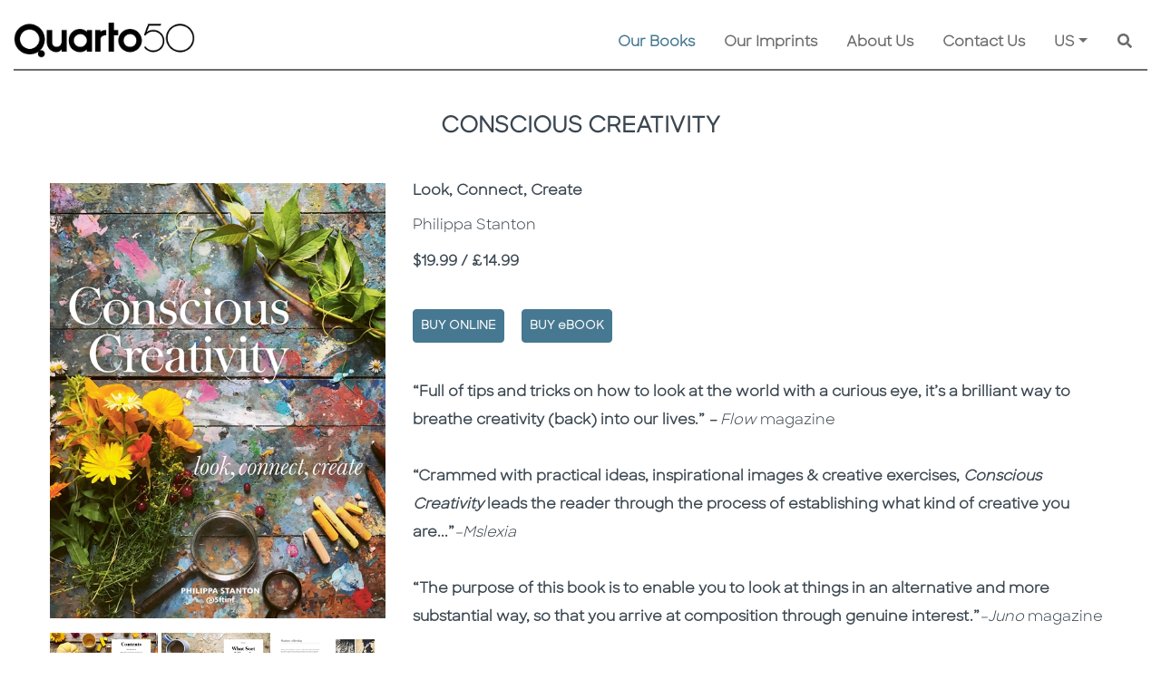

--- FILE ---
content_type: text/html; charset=utf-8
request_url: https://quarto.com/books/9781782406341/conscious-creativity
body_size: 173250
content:


<!DOCTYPE html>
<html lang="en" xml:lang="en">
<head><meta charset="utf-8" /><meta http-equiv="X-UA-Compatible" content="IE=edge" /><meta name="viewport" content="width=device-width, initial-scale=1" /><title>
	Conscious Creativity by Philippa Stanton | Quarto At A Glance | The Quarto Group
</title><meta id="MetaDescription" name="description" content="How often do you notice the texture of a painted wall or the scent of a friend’s house and, importantly, how they make you feel? Connect your observations and your emotions and transform your creative practice with this essential toolbox packed full of exercises, tips, stunning images and personal experiences from dynamic artist Philippa Stanton." /><meta id="MetaKeywords" name="keywords" content="gift;be;present;holiday;summer;spring;easter;mother;father;brother;sister;friend;family;activities;overstimulation;overstimulated;who;love;loves;art;drawing;painting;photography;sketching;exercises;things;to do;read;with;friends;kids;children;teach;help;nurture;stuck inside;indoors;when;sick;ill;flu;bored;tired; small;quick;easy;daily prompts;guide; Creative;creativity;visual;create;fun;self;care;sufficiency;development;calm;calming;connect;nature;mental health;improve;boost;aid;happiness;gratitude;grateful;soothe;soothing;mind;body;spirit;soul;productive;happy;how to;learn;become;more;less;stressed;reduce;stress;reducing;relaxed;relaxing;draw;sketch;make;peace;mindful;mindfulness;skills;wellness;well-being;wellbeing;well being;reflective;reflection; visual;creative;flow;absorption;wisdom;joyful wisdom;daily;practice;practise;see the;beauty;impulses;connections;inner;awareness;being present;engaging;illustrated;aware;growth;improvement;world;creativity and innovation;day;colour;colourful;color;stunning;beautiful;arty;popular;Instagram;project;projects;inspire;inspirational;thinking;ignite;space;philosophy;hobbies; 5ftinf;conscious living;creative instinct;creative awareness;creative mindfulness;joy;simple pleasures;senses;sensory;synaesthesia;julia cameron;the artist&#39;s way;texture;light;imperfection;artistic;makers;lockdown;consciously creative;, Conscious Creativity, Philippa Stanton, Leaping Hare Press" /><link id="WebsiteIcon" rel="icon" type="image/png" href="/images/common/Q-logo-small.png" />
      <meta property="og:locale" content="en_US" /> 
 <meta property="og:locale:alternate" content="en_GB" /> 
 <meta property="og:site_name" content="The Quarto Group" /> 
 <meta property="og:type" content="book" /> 
 <meta property="og:title" content="Conscious Creativity" /> 
 <meta property="og:description" content="How often do you notice the texture of a painted wall or the scent of a friend’s house and, importantly, how they make you feel? Connect your observations and your emotions and transform your creative practice with this essential toolbox packed full of exercises, tips, stunning images and personal experiences from dynamic artist Philippa Stanton. " /> 
 <link rel="canonical" href="https://www.quarto.com/books/9781782406341/conscious-creativity" /> 
 <meta property="og:url" content="https://www.quarto.com/books/9781782406341/conscious-creativity" / />
 <meta property="og:image" content="https://cloud.firebrandtech.com/api/v2/image/111/9781782406341/InteriorImage" /> 
 <meta property="og:image:alt" content="Conscious Creativity" /> 
 <meta property="og:image" content="https://cloud.firebrandtech.com/api/v2/image/111/9781782406341/InteriorImage2" /> 
 <meta property="og:image:alt" content="Conscious Creativity" /> 
 <meta property="og:image" content="https://cloud.firebrandtech.com/api/v2/image/111/9781782406341/InteriorImage3" /> 
 <meta property="og:image:alt" content="Conscious Creativity" /> 
 <meta property="og:image" content="https://cloud.firebrandtech.com/api/v2/image/111/9781782406341/CoverArtHigh/L" /> 
 <meta property="og:image:alt" content="Conscious Creativity" /> 
 <meta property="book:isbn" content="9781782406341" /> 
 <meta property="book:author" content="Philippa Stanton" /> 
 <meta property="book:tag" content="How often do you notice the texture of a painted wall or the scent of a friend’s house and, importantly, how they make you feel? Connect your observations and your emotions and transform your creative practice with this essential toolbox packed full of exercises, tips, stunning images and personal experiences from dynamic artist Philippa Stanton. " /> 
 <meta property="book:release_date" content="2018-11-15" /> 

<script type="application/ld+json">
{
  "@context": "https://schema.org",
  "@type": [
    "Product",
    "Book"
  ],
  "@id": "https://www.quarto.com/books/9781782406341/conscious-creativity",
  "url": "https://www.quarto.com/books/9781782406341/conscious-creativity",
  "name": "Conscious Creativity",
  "author": {
    "@type": "Person",
    "name": "Philippa   Stanton"
  },
  "description": "How often do you notice the texture of a painted wall or the scent of a friend’s house and, importantly, how they make you feel? Connect your observations and your emotions and transform your creative practice with this essential toolbox packed full of exercises, tips, stunning images and personal experiences from dynamic artist Philippa Stanton. ",
  "image": "https://cloud.firebrandtech.com/api/v2/image/111/9781782406341/CoverArtHigh/L",
  "datePublished": "2018-11-15",
  "offers": [
    {
      "@type": "Offer",
      "price": "19.99",
      "priceCurrency": "USD",
      "url": "https://www.quarto.com/books/9781782406341/conscious-creativity",
      "priceSpecification": {
        "price": "19.99",
        "priceCurrency": "USD",
        "valueAddedTaxIncluded": "False"
      }
    },
    {
      "@type": "Offer",
      "price": "14.99",
      "priceCurrency": "GBP",
      "url": "https://www.quarto.com/books/9781782406341/conscious-creativity",
      "priceSpecification": {
        "price": "14.99",
        "priceCurrency": "GBP",
        "valueAddedTaxIncluded": "True"
      }
    }
  ],
  "dateModified": "2026-01-12T06:47:06-05:00",
  "workExample": [
    {
      "@type": "Book",
      "@id": "https://www.quarto.com/books/9781782406341/conscious-creativity",
      "isbn": "9781782406341",
      "bookEdition": null,
      "bookFormat": "https://schema.org/Paperback",
      "inLanguage": "en",
      "datePublished": "2018-11-15",
      "url": "https://www.quarto.com/books/9781782406341/conscious-creativity"
    }
  ]
}
</script>






<script src="/js/jquery-3.6.0/jquery-3.6.0.min.js"></script>
<script src="https://code.jquery.com/jquery-migrate-1.2.1.min.js"></script>
<script >  var JS_ROOT_DIRECTORY = ''; </script>


<link href="/css/jquery.ui-1.12/jquery-ui.min.css" rel="stylesheet" />
<script src="/js/jquery.ui-1.12/jquery-ui.min.js"></script>
<script src="/js/jquery-3.6.0/jquery.serializejson.js"></script>




<style>
    @font-face { font-family: 'SharpSans-Bold'; src: url('/fonts/SharpSans/SharpSans-Semibold.otf') format('opentype'); }
    @font-face { font-family: 'SharpSans-Book'; src: url('/fonts/SharpSans/SharpSans-Book.otf') format('opentype'); }
</style>


<link rel="stylesheet" href="https://cdn.jsdelivr.net/npm/bootstrap@4.6.0/dist/css/bootstrap.min.css" integrity="sha384-B0vP5xmATw1+K9KRQjQERJvTumQW0nPEzvF6L/Z6nronJ3oUOFUFpCjEUQouq2+l" crossorigin="anonymous" />
<script src="https://cdn.jsdelivr.net/npm/popper.js@1.16.1/dist/umd/popper.min.js" integrity="sha384-9/reFTGAW83EW2RDu2S0VKaIzap3H66lZH81PoYlFhbGU+6BZp6G7niu735Sk7lN" crossorigin="anonymous"></script>
<script src="https://cdn.jsdelivr.net/npm/bootstrap@4.6.0/dist/js/bootstrap.min.js" integrity="sha384-+YQ4JLhjyBLPDQt//I+STsc9iw4uQqACwlvpslubQzn4u2UU2UFM80nGisd026JF" crossorigin="anonymous"></script>
<script src="https://cdn.rawgit.com/silverbackdan/responsive-bootstrap-toolkit/75e6388e/src/bootstrap-toolkit.js" type="application/javascript"></script>




<link rel="stylesheet" href="https://cdnjs.cloudflare.com/ajax/libs/font-awesome/5.15.3/css/all.min.css" />
<script src="https://cdnjs.cloudflare.com/ajax/libs/font-awesome/5.15.3/js/all.min.js"></script>



<link href="https://cdn.jsdelivr.net/gh/gitbrent/bootstrap4-toggle@3.6.1/css/bootstrap4-toggle.min.css" rel="stylesheet" />
<script src="https://cdn.jsdelivr.net/gh/gitbrent/bootstrap4-toggle@3.6.1/js/bootstrap4-toggle.min.js"></script>



<script src="/js/Bootstrap-4-Breakpoints/bs-breakpoints.js"></script>


<script src="/js/jqueryblockui/jquery.blockUI.js"></script>



<link href="/css/bootstrap-datepicker/bootstrap-datepicker.min.css" rel="stylesheet" />
<link href="/css/bootstrap-datepicker/bootstrap-datepicker.standalone.min.css" rel="stylesheet" />
<link href="/css/bootstrap-datepicker/bootstrap-datepicker3.min.css" rel="stylesheet" />
<link href="/css/bootstrap-datepicker/bootstrap-datepicker3.standalone.min.css" rel="stylesheet" />
<script src="/js/bootstrap-datepicker/bootstrap-datepicker.min.js"></script>






<script src="https://cdn.jsdelivr.net/gh/xcash/bootstrap-autocomplete@v2.3.7/dist/latest/bootstrap-autocomplete.min.js"></script>


<script src="https://cdnjs.cloudflare.com/ajax/libs/vue/3.2.47/vue.global.prod.min.js" integrity="sha512-Wn/yBJ4RQtrSFtq1z61/DM40a7VGN8wnyg8oVhWSZAZchTO9zS/l8Kw6bk32CYjS5VgProK4ujLRMqxEE/bUPQ==" crossorigin="anonymous" referrerpolicy="no-referrer"></script>

<script src="/js/vue/vue.directive.js?v=1"></script>
<script src="/js/vue/vue.directive.select2.js?v=1"></script>




<link href="/js/Gallery-3.3.0/css/blueimp-gallery.css" rel="stylesheet" />
<link href="/js/Gallery-3.3.0/css/blueimp-gallery-indicator.css" rel="stylesheet" />
<link href="/js/Gallery-3.3.0/css/blueimp-gallery-video.css" rel="stylesheet" />
<script src="/js/Gallery-3.3.0/js/blueimp-gallery.js"></script>
<script src="/js/Gallery-3.3.0/js/blueimp-gallery-fullscreen.js"></script>
<script src="/js/Gallery-3.3.0/js/blueimp-gallery-indicator.js"></script>
<script src="/js/Gallery-3.3.0/js/blueimp-gallery-video.js"></script>
<script src="/js/Gallery-3.3.0/js/blueimp-gallery-vimeo.js"></script>
<script src="/js/Gallery-3.3.0/js/blueimp-gallery-youtube.js"></script>
<script src="/js/Gallery-3.3.0/js/jquery.blueimp-gallery.js"></script>



<link href="/css/awesome-checkbox/awesome-checkbox.css?v=0.1" rel="stylesheet" />







<link href="/css/toastr/toastr.min.css" rel="stylesheet" />
<script src="/js/toastr/toastr.min.js"></script>









<link href="/css/select2/select2.min.css" rel="stylesheet" />
<link href="/css/select2/select2-bootstrap.css" rel="stylesheet" />
<script src="/js/select2/select2.min.js"></script>





<link href="/css/slick-1.8.1/slick-theme.css" rel="stylesheet" />
<link href="/css/slick-1.8.1/slick.css" rel="stylesheet" />
<script src="/js/slick-1.8.1/custom-slick.min.js?v=1"></script>
<script type="text/javascript" src="//code.jquery.com/jquery-migrate-1.2.1.min.js"></script>





<script src="/js/Shared/common.js?v=114"></script>
<script src="/js/Shared/custom-svg.js"></script>




<link href="/css/Shared/common.css?v=35" rel="stylesheet" />


<script src="/js/validate/jquery.validate.min.js"></script>
<script src="/js/validate/additional-methods.min.js"></script>
<script src="/js/validate/commonValidation.js?v=16"></script>
<link href="/css/CommonValidateCSS.css?v=1" rel="stylesheet" />


<link href="/css/Shared/animation-custom.css?v=2" rel="stylesheet" />


<script src="/js/Shared/custom-ajax-queue.js?v=11"></script>



<script src="/js/ckeditor/ckeditor.js"></script>
<script src="/js/ckeditor/ckeditor-custom-function.js?v=1.1"></script>



<link href="/css/knows/global.css?v=2" rel="stylesheet" />

 <script src="https://cdn.tiny.cloud/1/h6udeaokhdz62htpz4k2hdg4ycwecwfnkaxnhuc6qqp0aifb/tinymce/5/tinymce.min.js" referrerpolicy="origin"></script>

<script type="text/javascript" src="https://cdn.jsdelivr.net/npm/js-cookie@3.0.1/dist/js.cookie.min.js"></script>

<script>
    var RemoveFromBasket = function (productId, blockUI, callback) {
        var data = JSON.stringify({ "productId": productId });
        var webServiceUrl = '/webservice/basket.aspx?fn=remove_from_basket';
        return $.ajax({
            type: "POST",
            async: true,
            contentType: "application/json; charset=utf-8",
            dataType: "json",
            data: data,
            url: webServiceUrl,
            timeout: 600000,
            beforeSend: function () {
                if (blockUI !== false) {
                    StartBlockUI();
                }
            },
            success: function (resultJson) {
                var canUnblockUI = true;
                if (resultJson.IsValid) {
                    GetBasket(blockUI);
                } else {
                    if (resultJson.WarningLevel == "VALIDATION") {
                        toastr.error(resultJson.Result, '', { "positionClass": "toast-top-right", timeOut: 0, fadeOut: 0, });
                    } else {
                        canUnblockUI = false;
                        if (blockUI !== false) {
                            $.unblockUI();
                        }
                        ShowErrorWarning(resultJson);
                        //toastr.error('Failed on update', '', {
                        //    "positionClass": "toast-top-right",
                        //    timeOut: 0,
                        //});
                    }
                }
                if (typeof callback == "function") {
                    callback(resultJson);
                }
                if (blockUI !== false && canUnblockUI) {
                    $.unblockUI();
                }
            },
            error: function (request, status, error) {
                if (blockUI !== false) {
                    $.unblockUI();
                }
                if (status === 'timeout') {
                    ShowErrorWarning('Connect to server timeout (Ajax)');
                } else {
                    ShowErrorWarning(request.responseText);
                }
            },
            complete: function (response, status) {
            }
        });
    };

    var AddToBasket = function (productId, quantity, blockUI, callback) {
        var data = JSON.stringify({ "productId": productId, "quantity": quantity });
        var webServiceUrl = '/webservice/basket.aspx?fn=add_to_basket';
        return $.ajax({
            type: "POST",
            async: true,
            contentType: "application/json; charset=utf-8",
            dataType: "json",
            data: data,
            url: webServiceUrl,
            timeout: 600000,
            beforeSend: function () {
                if (blockUI !== false) {
                    StartBlockUI();
                }
            },
            success: function (resultJson) {
                var canUnblockUI = true;
                if (resultJson.IsValid) {
                    GetBasket(blockUI);
                } else {
                    if (resultJson.WarningLevel == "VALIDATION") {
                        toastr.error(resultJson.Result, '', { "positionClass": "toast-top-right", timeOut: 0, fadeOut: 0, });
                    } else {
                        canUnblockUI = false;
                        if (blockUI !== false) {
                            $.unblockUI();
                        }
                        ShowErrorWarning(resultJson);
                        //toastr.error('Failed on update', '', {
                        //    "positionClass": "toast-top-right",
                        //    timeOut: 0,
                        //});
                    }
                }
                if (typeof callback == "function") {
                    callback(resultJson);
                }
                if (blockUI !== false && canUnblockUI) {
                    $.unblockUI();
                }
            },
            error: function (request, status, error) {
                if (blockUI !== false) {
                    $.unblockUI();
                }
                if (status === 'timeout') {
                    ShowErrorWarning('Connect to server timeout (Ajax)');
                } else {
                    ShowErrorWarning(request.responseText);
                }
            },
            complete: function (response, status) {
            }
        });
    };

    var GetBasket = function (blockUI, callback) {
        var webServiceUrl = '/webservice/basket.aspx?fn=get_basket';
        return $.ajax({
            type: "POST",
            async: true,
            contentType: "application/json; charset=utf-8",
            dataType: "json",
            data: [],
            url: webServiceUrl,
            timeout: 600000,
            beforeSend: function () {
                if (blockUI !== false) {
                    StartBlockUI();
                }
            },
            success: function (resultJson) {
                var canUnblockUI = true;
                if (resultJson.IsValid) {
                    
                } else {
                    if (resultJson.WarningLevel == "VALIDATION") {
                        toastr.error(resultJson.Result, '', { "positionClass": "toast-top-right", timeOut: 0, fadeOut: 0, });
                    } else {
                        canUnblockUI = false;
                        if (blockUI !== false) {
                            $.unblockUI();
                        }
                        ShowErrorWarning(resultJson);
                        //toastr.error('Failed on update', '', {
                        //    "positionClass": "toast-top-right",
                        //    timeOut: 0,
                        //});
                    }
                }
                if (typeof callback == "function") {
                    callback(resultJson);
                }
                if (blockUI !== false && canUnblockUI) {
                    $.unblockUI();
                }
                MasterHeaderController.BasketBadges();
            },
            error: function (request, status, error) {
                if (blockUI !== false) {
                    $.unblockUI();
                }
                if (status === 'timeout') {
                    ShowErrorWarning('Connect to server timeout (Ajax)');
                } else {
                    ShowErrorWarning(request.responseText);
                }
            },
            complete: function (response, status) {
            }
        });
    };



    const CookieConsentController = {

        defaultExpires: 14,

        _restore(setting) {
            setting = setting || {};

            if (setting.hasOwnProperty('preference')) { }

            if (setting.hasOwnProperty('statistics')) {
                var disableStr = this._getDisableGaID();
                if (setting.statistics) {
                    delete window[disableStr];
                } else {
                    if (document.cookie.indexOf(disableStr + '=true') > -1) {
                        window[disableStr] = true;
                    }
                }
            }

            if (setting.hasOwnProperty('marketing')) { }
        },

        _getDisableGaID() {
            return 'ga-disable-' + (window['GA_ID'] || 'UA-64219838-2');
        },


        _init() {
            this._restore(this.getCookieSetting() || {});
        },


        getCookieSetting() {
            try {
                let c = Cookies.get('quarto_cookie_setting_key');
                return JSON.parse(c);
            } catch {
                return {};
            }
        },

        updateCookieSetting(opts) {

            let setting = Object.assign({
                preference: false,
                statistics: false,
                marketing: false
            }, opts);
            Cookies.set('quarto_cookie_setting_key', JSON.stringify(setting), { expires: this.defaultExpires });

            if (!setting.statistics) {
                Cookies.set(this._getDisableGaID(), true, { expires: this.defaultExpires })
            } else {
                Cookies.remove(this._getDisableGaID());
            }

            this._restore(setting);
        },

        showSettingModal() {
            $('#cookieSettingModal').modal({ backdrop: true, show: true });
        }
    };
    CookieConsentController._init();

</script>

<!-- Google Analytics -->
<script>
    // GA ID will be used in cookie consent area
    window['GA_ID'] = 'UA-64219838-2';

    (function (i, s, o, g, r, a, m) {
        i['GoogleAnalyticsObject'] = r; i[r] = i[r] || function () {
            (i[r].q = i[r].q || []).push(arguments)
        }, i[r].l = 1 * new Date(); a = s.createElement(o),
            m = s.getElementsByTagName(o)[0]; a.async = 1; a.src = g; m.parentNode.insertBefore(a, m)
    })(window, document, 'script', 'https://www.google-analytics.com/analytics.js', 'ga');

    ga('create', window['GA_ID'], 'auto');
    ga('send', 'pageview');
</script>
<!-- End Google Analytics --></head>
<body>               
    
    
    
    <main>
    <form method="post" action="./conscious-creativity?ean=9781782406341" id="form1">
<div class="aspNetHidden">
<input type="hidden" name="__VIEWSTATE" id="__VIEWSTATE" value="/[base64]/[base64]/[base64]/iHJJ4Q==" />
</div>

<div class="aspNetHidden">

	<input type="hidden" name="__VIEWSTATEGENERATOR" id="__VIEWSTATEGENERATOR" value="E8F14951" />
	<input type="hidden" name="__EVENTVALIDATION" id="__EVENTVALIDATION" value="/wEdAATp8kCHwpm0oynLdrfQNomq2IsMXYCFsE+T8LeCWnyVuhliXOK8pfji28Ukiu1GFUG8RiLSBZYpvk+nmg5sadHcUKIu6+szQYRPnsM01OQEjcmpDeDi3toChdyNPsgowps=" />
</div>
        <style>
            /*.master-header .master-header-menu-container .master-header-menu-row .menu-border-container .menu-border {background: url('/images/common/dot_3px.png') repeat-x;}
            .master-header .master-header-menu-container .master-header-menu-row .menu-border-container .menu-border.disabled {background: none !important;}*/
        </style>
        <script>
            var IsBlockUI, IsUnblockUI;
            IsBlockUI = IsUnblockUI = true;
        </script>
        
<script>
    var CommonJavaScript = {
        PreviewImage_Error: function (image, IsHiddenObject) {
            image.onerror = '';
            image.onclick = '';
            if (IsHiddenObject) {
                $(image).hide();
            } else {
                image.src = '/images/Common/coming_soon_image.png';
            }
            $(image).removeAttr('onclick');
            return true;
        },
        HoverQuartoColor1: function (obj, ActiveClass) {
            $(obj).addClass("btn common-btn-2");
            //if (ActiveClass != '') {
            //    $(obj).mouseover(function () {
            //        if (!$(this).hasClass(ActiveClass)) {
            //            $(this).removeClass('light-down-quarto-color-1').addClass('light-up-quarto-color-1');
            //        }
            //    }).mouseout(function () {
            //        if (!$(this).hasClass(ActiveClass)) {
            //            $(this).removeClass('light-up-quarto-color-1').addClass('light-down-quarto-color-1');
            //        }
            //    });
            //} else {
            //    $(obj).mouseover(function () {
            //        $(this).removeClass('light-down-quarto-color-1').addClass('light-up-quarto-color-1');
            //    }).mouseout(function () {
            //        $(this).removeClass('light-up-quarto-color-1').addClass('light-down-quarto-color-1');
            //    });
            //}
        }
    };
</script>

        
<!-- Pinterest Tag - START- -->
<script>
    !function (e) {
        if (!window.pintrk) {
            window.pintrk = function () {
                window.pintrk.queue.push(Array.prototype.slice.call(arguments))
            }; var
                n = window.pintrk; n.queue = [], n.version = "3.0"; var
                    t = document.createElement("script"); t.async = !0, t.src = e; var
                        r = document.getElementsByTagName("script")[0];
            r.parentNode.insertBefore(t, r)
        }
    }("https://s.pinimg.com/ct/core.js");
    pintrk('load', '2613023397948', { em: '<user_email_address>' });
</script>
<script>
    pintrk('track', 'pagevisit');
</script>
<!-- Pinterest Tag - END- -->
        
<!-- Facebook Pixel Code - START - -->
<script>
    !function (f, b, e, v, n, t, s) {
        if (f.fbq) return; n = f.fbq = function () {
            n.callMethod ?
                n.callMethod.apply(n, arguments) : n.queue.push(arguments)
        };
        if (!f._fbq) f._fbq = n; n.push = n; n.loaded = !0; n.version = '2.0';
        n.queue = []; t = b.createElement(e); t.async = !0;
        t.src = v; s = b.getElementsByTagName(e)[0];
        s.parentNode.insertBefore(t, s)
    }(window, document, 'script',
        'https://connect.facebook.net/en_US/fbevents.js');
    fbq('init', '132772112211126');
    fbq('track', 'PageView');
</script>
<noscript>
    <img height="1" width="1" style="display: none" alt="fackbook" src="https://www.facebook.com/tr?id=132772112211126&ev=PageView&noscript=1" />
</noscript>
<!-- Facebook Pixel Code - END - -->

        
<!-- Facebook Pixel Code - START - -->
<script>
    !function (f, b, e, v, n, t, s) {
        if (f.fbq) return; n = f.fbq = function () {
            n.callMethod ?
                n.callMethod.apply(n, arguments) : n.queue.push(arguments)
        };
        if (!f._fbq) f._fbq = n; n.push = n; n.loaded = !0; n.version = '2.0';
        n.queue = []; t = b.createElement(e); t.async = !0;
        t.src = v; s = b.getElementsByTagName(e)[0];
        s.parentNode.insertBefore(t, s)
    }(window, document, 'script',
        'https://connect.facebook.net/en_US/fbevents.js');
    fbq('init', '499914557721022');
    fbq('track', 'PageView');
</script>
<noscript>
    <img height="1" width="1" style="display: none" alt="fackbook" src="https://www.facebook.com/tr?id=499914557721022&ev=PageView&noscript=1" />
</noscript>
<!-- Facebook Pixel Code - END - -->

        
<!-- Facebook Pixel Code - START - -->
<script> 
    !function (f, b, e, v, n, t, s) {
        if (f.fbq) return; n = f.fbq = function () {
            n.callMethod ?
                n.callMethod.apply(n, arguments) : n.queue.push(arguments)
        };
        if (!f._fbq) f._fbq = n; n.push = n; n.loaded = !0; n.version = '2.0';
        n.queue = []; t = b.createElement(e); t.async = !0;
        t.src = v; s = b.getElementsByTagName(e)[0];
        s.parentNode.insertBefore(t, s)
    }(window, document, 'script',
        'https://connect.facebook.net/en_US/fbevents.js');
    fbq('init', '455584052264906');
    fbq('track', 'PageView');
</script>
<noscript>
    <img height="1" width="1" style="display: none" alt="fackbook" src="https://www.facebook.com/tr?id=455584052264906&ev=PageView&noscript=1" />
</noscript>
<!-- Facebook Pixel Code - END - -->

        <link href="/css/Shared/master-header.css?v=12" rel="stylesheet" />
        <div class="master-header">
            

            <div id="headerMenu" class="master-header-menu-container">
                <div class="master-header-menu-row">
                    <div class="container-fluid">
                        <nav class="navbar navbar-expand-lg navbar-light master-header-menu-border p-0 align-items-stretch common-pb-2">
                            <a class="navbar-brand common-pt-lg-4 pb-0" href="/default.aspx">
                                <img alt="Quarto At A Glance | The Quarto Group" class="img-fluid master-header-logo " src="/images/Common/Quarto50_Black_Digital_RGB.png" />
                            </a>
                            <button class="navbar-toggler" type="button" data-toggle="collapse" data-target="#QuartoMasterMenuDiv" aria-controls="QuartoMasterMenuDiv" aria-expanded="false" aria-label="Toggle navigation">
                                <span class="navbar-toggler-icon"></span>
                            </button>
                            <div class="collapse navbar-collapse align-items-end flex-column justify-content-end py-2 py-lg-0" id="QuartoMasterMenuDiv">
                                
                                <div class="w-100">
                                    <ul class="navbar-nav flex-wrap justify-content-end">
                                       
                                        <li id="MasterHeaderMenuNavigationOurBooks" class="nav-item dropdown active">
                                            
                                            <a class="nav-link mx-3 py-1" href="javascript:void(0);" id="OurBooksDropdown">Our Books</a>
                                            <div class="dropdown-menu common-bg-2 border-0 p-0 my-0 mr-0 ml-3 rounded-0" aria-labelledby="OurBooksDropdown">
                                                
                                                <a class="dropdown-item py-2 px-3" href="/new-releases">New Releases</a>
                                                <div class="common-bg-12 mx-3" style="line-height: 4px;">&nbsp;</div>
                                                
                                                <a class="dropdown-item py-2 px-3" href="/coming-soon">Coming Soon</a>
                                                <div class="common-bg-12 mx-3" style="line-height: 4px;">&nbsp;</div>
                                                
                                                <a class="dropdown-item py-2 px-3" href="javascript:void(0);" onclick="javascript:$('#ShowBrowseByImprintModalBtn').click(); return true;">Browse by Imprints</a>
                                                <div class="common-bg-12 mx-3" style="line-height: 4px;">&nbsp;</div>
                                                
                                                <a class="dropdown-item py-2 px-3" href="javascript:void(0);" onclick="javascript:$('#ShowBrowseBySubjectAreaModalBtn').click(); return true;">Browse by Subject Area</a>
                                            </div>
                                        </li>
                                        <li id="MasterHeaderMenuNavigationOurImprints" class="nav-item">
                                            <a class="nav-link mx-3 py-1" href="/ourimprints/default.aspx">Our Imprints</a>
                                        </li>
                                        <li id="MasterHeaderMenuNavigationAboutUs" class="nav-item dropdown">
                                            <a class="nav-link mx-3 py-1" href="/aboutus/default.aspx" id="AboutUsDropdown">About Us</a>
                                            <div class="dropdown-menu common-bg-2 border-0 p-0 my-0 mr-0 ml-3 rounded-0" aria-labelledby="AboutUsDropdown">
                                                <a class="dropdown-item py-2 px-3" href="/aboutus/history.aspx">History</a>
                                                <div class="common-bg-12 mx-3" style="line-height: 4px;">&nbsp;</div>
                                                <a class="dropdown-item py-2 px-3" href="/aboutus/ourpeople.aspx">Our People & Values</a>
                                                <div class="common-bg-12 mx-3" style="line-height: 4px;">&nbsp;</div>
                                                <a class="dropdown-item py-2 px-3" href="/aboutus/careers.aspx">Careers</a>
                                                <div class="common-bg-12 mx-3" style="line-height: 4px;">&nbsp;</div>
                                                <a class="dropdown-item py-2 px-3" href="/aboutus/sustainability.aspx">Sustainability</a>
                                                
                                                
                                            </div>
                                        </li>
                                        <li id="MasterHeaderMenuNavigationContactUs" class="nav-item">
                                            <a class="nav-link mx-3 py-1" href="/contactus/default.aspx">Contact Us</a>
                                        </li>
                                        <li class="nav-item dropdown">
                                            <a class="nav-link mx-3 py-1 dropdown-toggle" href="javascript:void(0);" id="GeoLocationDropdown">US</a>
                                            <div class="dropdown-menu common-bg-2 border-0 p-0 my-0 ml-3 mr-0 ml-lg-0 mr-lg-3 rounded-0 common-hide-last-child dropdown-menu-right" id="geoLocationOptionMenu" aria-labelledby="GeoLocationDropdown">
                                                
                                                        <a id="geoLocBtn_US" data-code="US" role="button" class="dropdown-item btn geo-loc-btn py-2 px-3"><span>US</span></a>
                                                        <div class="common-bg-12 mx-3" style="line-height: 4px;">&nbsp;</div>
                                                    
                                                        <a id="geoLocBtn_GB" data-code="GB" role="button" class="dropdown-item btn geo-loc-btn py-2 px-3"><span>UK</span></a>
                                                        <div class="common-bg-12 mx-3" style="line-height: 4px;">&nbsp;</div>
                                                    
                                            </div>
                                        </li>
                                        
                                        <li class="nav-item custom-search-nav-item justify-content-end">
                                            <div class="mx-3 py-1 custom-search-bar">
                                                <div class="custom-search-bar bg-transparent d-flex align-items-center">
                                                    <label class="sr-only" for="GeneralSearchTxt">Search</label>
                                                    <div class="general-search-wrapper">
                                                        <input name="ctl00$GeneralSearchTxt" type="text" maxlength="100" id="GeneralSearchTxt" class="general-search-txt basic-auto-complete form-control d-inline-block" placeholder="Search..." autocomplete="off" />
                                                    </div>
                                                    <button id="GeneralSearchBtn" type="button" class="btn p-0 shadow-none custom-search-bar-btn" aria-label="Keyword Search">
                                                        <span class="fas fa-search"></span>
                                                    </button>
                                                </div>

                                            </div>
                                        </li>
                                    </ul>
                                </div>
                                        
                            </div>
                        </nav>
                    </div>
                    <div class="container">
                        <div class="row ">
                            <div class="col-12 menu-border-container">
                                <div id="MasterHeaderMenuBorder" class="menu-border common-pt-lg-4"></div>
                            </div>
                        </div>
                    </div>
                </div>
            </div>
        </div>
        
    <link href="/css/ourbooks/book-info.css?v=6" rel="stylesheet" />
    <script type="text/javascript" src="https://books.google.com/books/previewlib.js"></script>
    <script>GBS_setLanguage('en');</script>
    <style>
        .purchase-option-container li.dropdown .dropdown-menu {-webkit-transition: all 0.3s;-moz-transition: all 0.3s;-ms-transition: all 0.3s;-o-transition: all 0.3s;transition: all 0.3s;max-height: 0;display: block;overflow: hidden;opacity: 0;}
        .purchase-option-container li:hover.dropdown .dropdown-menu {max-height: 300px;opacity: 1;}
        .purchase-option-container li.dropdown .dropdown-item {font-weight: 600;font-size: 14px;}
    </style>
    <div class="container book-info">
        <div class="row">
            <div class="col-12 py-4 text-center" tabindex="0">
                <h1 id="ContentPlaceHolder1_BookTitleLbl" class="book-title common-caption">CONSCIOUS CREATIVITY</h1>
                
            </div>
        </div>
        <div class="row pt-4">
            <div class="col-md-4 text-center">
                <div id="BookImageContainerDiv" class="container ">
                    <div class="row pb-3">
                        <div class="col-12 px-0 ">
                            <div class="book-image-container">
                                
                                <a href="https://cloud.firebrandtech.com/api/v2/image/111/9781782406341/CoverArtHigh/XL" id="ContentPlaceHolder1_BookImageLnk" name="BookImageLnk" tilte="" data-srcset="https://cloud.firebrandtech.com/api/v2/image/111/9781782406341/CoverArtHigh/XL" data-gallery="9781782406341">
                                    <img src="https://cloud.firebrandtech.com/api/v2/image/111/9781782406341/CoverArtHigh/XL" id="ContentPlaceHolder1_BookImg" loading="lazy" class="img-fluid main-image" onerror="CommonJavaScript.PreviewImage_Error(this, false);" tabindex="-1" alt="Conscious Creativity - Cover Image" />
                                </a>
                                
                            </div>
                        </div>
                    </div>
                    <div id="ContentPlaceHolder1_BookInteriorImagePal" class="row pb-3">
	
                        <div class="col-4 pl-0 pr-1">
                            <a href="https://cloud.firebrandtech.com/api/v2/image/111/9781782406341/InteriorImage" id="ContentPlaceHolder1_BookInteriorImage1Lnk" tilte="" data-srcset="https://cloud.firebrandtech.com/api/v2/image/111/9781782406341/InteriorImage" data-gallery="9781782406341">
                                <img src="https://cloud.firebrandtech.com/api/v2/image/111/9781782406341/InteriorImage/M" id="ContentPlaceHolder1_BookInteriorImage1Img" loading="lazy" class="img-fluid interior-image" onerror="CommonJavaScript.PreviewImage_Error(this, false);" tabindex="-1" alt="Conscious Creativity - Interior Image 1" />
                            </a>
                        </div>
                        <div class="col-4 pl-0 pr-1">
                            <a href="https://cloud.firebrandtech.com/api/v2/image/111/9781782406341/InteriorImage2" id="ContentPlaceHolder1_BookInteriorImage2Lnk" tilte="" data-srcset="https://cloud.firebrandtech.com/api/v2/image/111/9781782406341/InteriorImage2" data-gallery="9781782406341">
                                <img src="https://cloud.firebrandtech.com/api/v2/image/111/9781782406341/InteriorImage2/M" id="ContentPlaceHolder1_BookInteriorImage2Img" loading="lazy" class="img-fluid interior-image" onerror="CommonJavaScript.PreviewImage_Error(this, false);" tabindex="-1" alt="Conscious Creativity - Interior Image 2" />
                            </a>
                        </div>
                        <div class="col-4 pl-0 pr-1">
                            <a href="https://cloud.firebrandtech.com/api/v2/image/111/9781782406341/InteriorImage3" id="ContentPlaceHolder1_BookInteriorImage3Lnk" tilte="" data-srcset="https://cloud.firebrandtech.com/api/v2/image/111/9781782406341/InteriorImage3" data-gallery="9781782406341">
                                <img src="https://cloud.firebrandtech.com/api/v2/image/111/9781782406341/InteriorImage3/M" id="ContentPlaceHolder1_BookInteriorImage3Img" loading="lazy" class="img-fluid interior-image" onerror="CommonJavaScript.PreviewImage_Error(this, false);" tabindex="-1" alt="Conscious Creativity - Interior Image 3" />
                            </a>
                        </div>
                    
</div>
                </div>

                <div class="row pb-3">
                    <div class="col-12 px-0 ">
                        <script type="text/javascript">GBS_insertPreviewButtonPopup('ISBN:9781782406341', 700, 550);</script>                        
                    </div>
                </div>

                <div class="row pt-3">
                    <div class="col-12 px-0 small">
                        
                    </div>
                </div>
                
            </div>
            <div class="col-md-8">
                <div class="container ">
                    <div id="ContentPlaceHolder1_BookSubtitlePal" class="row">
	
                        <div class="col-12 px-0 pb-2" tabindex="0">
                            <h2 id="ContentPlaceHolder1_BookSubtitleLbl" class="book-subtitle"><span class="sr-only">Subtitle </span>Look, Connect, Create</h2>
                            
                        </div>
                    
</div>
                    <div id="ContentPlaceHolder1_BookAuthorPal" class="row">
	
                        <div class="col-12 px-0 py-2" tabindex="0">
                            <span id="ContentPlaceHolder1_BookAuthorLbl" class="book-author">Philippa Stanton</span>
                        </div>
                    
</div>
                    <div id="ContentPlaceHolder1_BookRetailPricePal" class="row">
	
                        <div class="col-12 px-0 py-2" tabindex="0">
                            <span id="ContentPlaceHolder1_BookRetailPriceLbl" class="book-price"><span class="sr-only">Price </span>$19.99 / £14.99</span>
                        </div>
                    
</div>
                    <div class="mb-4"></div>
                    <div id="ContentPlaceHolder1_PurchaseOptionPal" class="row mb-4 purchase-option-container">
	
                        <div class="col-12 px-0 py-2">
                            <ul class="list-inline mb-0">
                                
                                <li id="ContentPlaceHolder1_BuyOnlineLst" class="list-inline-item quarto-color-1 purchase-option dropdown btn common-btn-2">
                                    <a href="javascript:void(0);" id="ContentPlaceHolder1_BuyOnlineLnk" class="">BUY ONLINE</a>
                                    <div id="ContentPlaceHolder1_BuyOnlineItemLst" class="dropdown-menu common-bg-secondary-color border-0 p-0 my-0 mr-0 rounded-0" aria-labelledby="ContentPlaceHolder1_BuyOnlineLnk"><a class="dropdown-item py-2 px-3" href="http://www.amazon.com/exec/obidos/ASIN/1782406344/creativepubco-20" target="_blank">Amazon.com</a><div class="common-bg-12 mx-3" style="line-height:2px;">&nbsp;</div>
<a class="dropdown-item py-2 px-3" href="http://www.barnesandnoble.com/s/9781782406341" target="_blank">Barnes & Noble</a><div class="common-bg-12 mx-3" style="line-height:2px;">&nbsp;</div>
<a class="dropdown-item py-2 px-3" href="http://www.booksamillion.com/p/9781782406341" target="_blank">Books-A-Million</a><div class="common-bg-12 mx-3" style="line-height:2px;">&nbsp;</div>
<a class="dropdown-item py-2 px-3" href="https://bookshop.org/a/86124/9781782406341" target="_blank">Bookshop.org</a><div class="common-bg-12 mx-3" style="line-height:2px;">&nbsp;</div>
<a class="dropdown-item py-2 px-3" href="https://www.indigo.ca/en-ca/9781782406341.html" target="_blank">Indigo</a><div class="common-bg-12 mx-3" style="line-height:2px;">&nbsp;</div>
<a class="dropdown-item py-2 px-3" href="https://www.indiebookstores.ca/book/9781782406341/" target="_blank">Indie Bookstores</a></div>
                                </li>
                                
                                <li id="ContentPlaceHolder1_BuyEBookLst" class="list-inline-item quarto-color-1 purchase-option btn common-btn-2">
                                    <a href="javascript:void(0);" id="ContentPlaceHolder1_BuyEBookLnk" class=""><a href="https://server.glassboxx.co.uk/addtobasket?sku=9781782407317" target="_blank">BUY eBOOK</a></a>
                                </li>
                            </ul>
                        </div>
                    
</div>

                    <div id="ContentPlaceHolder1_BookDescriptionPal" class="row mb-5">
	
                        <div class="col-12 px-0 book-description py-2" tabindex="0">
                            <span class="sr-only">Description </span><span class="sr-only">Description </span><B>&ldquo;Full of tips and tricks on how to look at the world with a curious eye, it&rsquo;s a brilliant way to breathe creativity (back) into our lives.&rdquo; <I>&ndash;</I></B><I> Flow</I> magazine<BR /><BR /><B>&ldquo;Crammed with practical ideas, inspirational images &amp; creative exercises, <I>Conscious Creativity</I> leads the reader through the process of establishing what kind of creative you are...&rdquo;</B><I>&ndash;<I></I>Mslexia</I><BR /><BR /><B>&ldquo;The purpose of this book is to enable you to look at things in an alternative and more substantial way, so that you arrive at composition through genuine interest.&rdquo;</B><I>&ndash;<I></I></I><I>Juno</I> magazine<BR /><BR /><B>&ldquo;Philippa Stanton is passionate about people connecting to their innate creativity and has distilled these incredible techniques and ideas on how we can tap into that. Philippa is a massively successful Instagramer at&#160;@5ftinf&#160;and yet she is only too aware how these little two dimensional squares can limit our experiences and restrict our creativity, so it&rsquo;s not without a little irony that she&rsquo;s written a book to encourage people to step away from their screens and connect more with the 3D world. It&rsquo;s a fascinating subject and I wholeheartedly recommend the book for anyone who&rsquo;s working in the creative industry or is curious about the world around them.&rdquo;</B><I>&ndash;<I></I></I>Sophie Robinson <I>(DIY SOS, The Great British Interior Design Challenge, This Morning)</I><BR /><BR /><BR /><B>Unlock your creative potential with <I>Conscious Creativity</I>: a practical, playful guide bursting with inspiration to help bring more colour into to your life.</B><BR /><BR /> There is creativity in all of us, but it can easily be buried beneath our everyday concerns or need a spark to bring it back to life. Whether you&rsquo;ve lost your mojo or just need some fresh ideas, artist and photographer Philippa Stanton&rsquo;s lively guide will <B>stimulate your imagination and reinvigorate your creative life</B>.<BR /><BR /><B>Engage your curiosity</B> and connect your observations to your creative practice with activities such as: <ul><li>Noticing all the hues of one colour you can see around you</li><li>Creating an abstract textured image using herbs, spices and other dry ingredients from your kitchen cupboards</li><li>Collecting shadows: photograph hidden shapes and dark spaces that you haven&rsquo;t noticed before</li></ul><I>Conscious Creativity</I> will help you <B>open your senses to the beauty you may not notice every day</B>, and show you how to capture it. <B>Simple, engaging exercises</B> that encourage <B>observation and experimentation</B> will give you an insight into your own aesthetics as you take a conscious step to note the colours, shapes, shadows, sounds and textures that fill your world, and how they make you feel.<BR /><BR /><B>Bursting with practical ideas and inspirational images,</B><B> embrace the joy of creating, and </B><B>learn to use your natural curiosity to take a leap into the most creative time of your life.</B><BR /><BR /> If you like this, you might also like <I>Creative Flow</I> and <I>Nature Tonic</I>.
                        </div>
                    
</div>
                </div>

                <div class="container book-info-details-container mb-5">
                    <div id="ContentPlaceHolder1_CategoryPal" class="row book-info-details">
	
                        <div class="col-4 col-sm-3 py-1 caption">
                            Category:
                        </div>
                        <div class="col-8 col-sm-9 py-1">
                            <span id="ContentPlaceHolder1_BookCategoryLbl"><a href="/category/2/arts-crafts-hobbies"><span class="sr-only">Go To Subject Area </span>Arts, Crafts & Hobbies</a>, <a href="/category/8/health-spirituality"><span class="sr-only">Go To Subject Area </span>Health & Spirituality</a>, <a href="/category/7/kids-teens"><span class="sr-only">Go To Subject Area </span>Kids & Teens</a>, <a href="/category/5/stationery-gifts"><span class="sr-only">Go To Subject Area </span>Stationery & Gifts</a></span>
                        </div>
                    
</div>
                    <div id="ContentPlaceHolder1_SubjectAreaPal" class="row book-info-details">
	
                        <div class="col-4 col-sm-3 py-1 caption">
                            Subject area:
                        </div>
                        <div class="col-8 col-sm-9 py-1">
                            <span id="ContentPlaceHolder1_BookSubjectAreaLbl"><a href="/subject-area/103/arts-crafts-hobbies-art-techniques"><span class="sr-only">Go To Category </span>Art Techniques</a>, <a href="/subject-area/143/health-spirituality-body-mind-spirit"><span class="sr-only">Go To Category </span>Body, Mind & Spirit</a>, <a href="/subject-area/158/kids-teens-kits"><span class="sr-only">Go To Category </span>Kits</a>, <a href="/subject-area/174/stationery-gifts-kits"><span class="sr-only">Go To Category </span>Kits</a>, <a href="/subject-area/113/arts-crafts-hobbies-photography"><span class="sr-only">Go To Category </span>Photography</a></span>
                        </div>
                    
</div>
                    
                    <div id="ContentPlaceHolder1_BookFormatPal" class="row book-info-details">
	
                        <div class="col-4 col-sm-3 py-1 caption">
                            Format:
                        </div>
                        <div class="col-8 col-sm-9 py-1" tabindex="0">
                            <span id="ContentPlaceHolder1_BookFormatLbl"><span class="sr-only">Format </span>Paperback + Jacket 160 Pages</span>
                        </div>
                    
</div>
                    <div id="ContentPlaceHolder1_IsbnPal" class="row book-info-details">
	
                        <div class="col-4 col-sm-3 py-1 caption">
                            ISBN:
                        </div>
                        <div class="col-8 col-sm-9 py-1" tabindex="0">
                            <span id="ContentPlaceHolder1_BookEan13Lbl"><span class="sr-only">ISBN </span>9781782406341</span>
                        </div>
                    
</div>
                    
                    <div class="row book-info-details">
                        <div class="col-4 col-sm-3 py-1 caption">
                            Size:
                        </div>
                        <div class="col-8 col-sm-9 py-1" tabindex="0">
                            <span id="ContentPlaceHolder1_BookSizeLbl"><span class="sr-only">Size</span><span>6.30 in x 8.27 in / 160.00 mm x 210.00 mm</span></span>
                        </div>
                    </div>
                    <div class="row book-info-details">
                        <div class="col-4 col-sm-3 py-1 caption">
                            Published:
                        </div>
                        <div class="col-8 col-sm-9 py-1" tabindex="0">
                            <span id="ContentPlaceHolder1_BookPubDateLbl"><span class="sr-only">Published Date </span>November 15th, 2018</span>
                        </div>
                    </div>
                    <div class="row book-info-details">
                        <div class="col-4 col-sm-3 py-1 caption">
                            Imprint:
                        </div>
                        <div class="col-8 col-sm-9 py-1">
                            <a href="/Leaping-Hare-Press"><span class="sr-only">Go To Imprint </span>Leaping Hare Press</a>
                        </div>
                    </div>
                </div>
            </div>
            <div class="container mt-4 mb-5">
                <div class="row ">
                    <div class="col-12">
                        <ul class="nav nav-tabs" id="BookTabHeader" role="tablist">
                            <li id="ContentPlaceHolder1_AuthorTab" class="nav-item mr-1">
                                <a href="javascript:void(0);" id="ContentPlaceHolder1_AuthorLnk" class="nav-link px-3 rounded-0 active" data-toggle="tab" role="tab" aria-controls="author" aria-selected="true">Author</a>
                            </li>
                            
                            
                            
                        </ul>
                        <div class="tab-content" id="BookTabContent">
                            <div id="ContentPlaceHolder1_AuthorPal" class="tab-pane fade book-author-bio common-bg-13 show active" role="tabpanel" aria-labelledby="ContentPlaceHolder1_AuthorLnk">
                                <div class="book-author mb-3" tabindex="0">Philippa Stanton</div><div class="pb-4" tabindex="0"><p><strong>Philippa Stanton</strong> is a professional artist and photographer with more than 20 years&rsquo; experience of creating and teaching art. She holds popular workshops and teaches courses online. Clients attracted by her work have been as diverse as Green &amp; Black&rsquo;s chocolate, travel company Tui and The History of Modern Biomedicine Research Group. Philippa lives in Brighton, UK. She is the author of <em>Conscious Creativity</em> (2018) and <em>Conscious Creativity: The Workbook</em> (2020).</p>
<p>Instagram: @5ftinf</p></div>
                            </div>
                            
                            
                            
                        </div>
                    </div>
                </div>
            </div>
        </div>
    </div>
    <span id="ContentPlaceHolder1_DebugLbl"></span>
    <div id="ContentPlaceHolder1_UclBooksSlider_GeneralBooksSliderContainerPal" class="container-fluid general-books-container">
	
    <link href="/css/ourbooks/book-list.css?v=8" rel="stylesheet" />
    <link href="/css/Shared/general-books-slider.css?v=6" rel="stylesheet" />
    <div class="row">
        <div class="col-12 pb-4 text-center common-caption" tabindex="0">
            <span id="ContentPlaceHolder1_UclBooksSlider_GeneralBooksSliderCaptionLbl">Related Books</span>
        </div>
    </div>
    <div class="col-12 px-4">
        <div id="ContentPlaceHolder1_UclBooksSlider_GeneralBooksSliderPal" class="pb-4 general-books-scroller-items-container" style="display: none;">
		
            <div id="ContentPlaceHolder1_UclBooksSlider_9798317901066" class="  px-4 pb-4  text-left book-item-content" style="" tabindex="0"  data-is-new-release="N" data-is-coming-soon="N" ><div class="book-info-container"><div class="book-image-frame"><div class="book-image-wrapper"><div class="book-badges "></div><a href="/books/9798317901066/creative-pottery" tabindex="-1"><img alt="Creative Pottery" class="img-fluid mx-auto book-img" src="https://cloud.firebrandtech.com/api/v2/image/111/9798317901066/CoverArtHigh/L" onerror="CommonJavaScript.PreviewImage_Error(this, false);"/></a></div></div><div class="book-info"><div class="book-title-author"><div class="book-title common-mt-2"><span class="sr-only">Title </span><h2>Creative Pottery</h2></div><div class="book-author common-mb-2"><span class="sr-only">Author </span>By Deb Schwartzkopf</div></div><div class="book-details common-my-2"><a href="/books/9798317901066/creative-pottery"><span class="read-more-btn quarto-color-1 mx-auto px-4 py-2 btn common-btn-2">READ MORE</span><span class="sr-only">Go To Book Details</span></a></div></div></div></div>
<div id="ContentPlaceHolder1_UclBooksSlider_9780760385845" class="  px-4 pb-4  text-left book-item-content" style="" tabindex="0"  data-is-new-release="N" data-is-coming-soon="N" ><div class="book-info-container"><div class="book-image-frame"><div class="book-image-wrapper"><div class="book-badges "></div><a href="/books/9780760385845/the-complete-guide-to-low-fire-glazes-for-potters-and-sculptors" tabindex="-1"><img alt="The Complete Guide to Low-Fire Glazes for Potters and Sculptors" class="img-fluid mx-auto book-img" src="https://cloud.firebrandtech.com/api/v2/image/111/9780760385845/CoverArtHigh/L" onerror="CommonJavaScript.PreviewImage_Error(this, false);"/></a></div></div><div class="book-info"><div class="book-title-author"><div class="book-title common-mt-2"><span class="sr-only">Title </span><h2>The Complete Guide to Low-Fire Glazes for Potters and Sculptors</h2></div><div class="book-author common-mb-2"><span class="sr-only">Author </span>By Ben Carter</div></div><div class="book-details common-my-2"><a href="/books/9780760385845/the-complete-guide-to-low-fire-glazes-for-potters-and-sculptors"><span class="read-more-btn quarto-color-1 mx-auto px-4 py-2 btn common-btn-2">READ MORE</span><span class="sr-only">Go To Book Details</span></a></div></div></div></div>
<div id="ContentPlaceHolder1_UclBooksSlider_9781577156901" class="  px-4 pb-4  text-left book-item-content" style="" tabindex="0"  data-is-new-release="N" data-is-coming-soon="N" ><div class="book-info-container"><div class="book-image-frame"><div class="book-image-wrapper"><div class="book-badges "></div><a href="/books/9781577156901/the-mindful-table" tabindex="-1"><img alt="The Mindful Table" class="img-fluid mx-auto book-img" src="https://cloud.firebrandtech.com/api/v2/image/111/9781577156901/CoverArtHigh/L" onerror="CommonJavaScript.PreviewImage_Error(this, false);"/></a></div></div><div class="book-info"><div class="book-title-author"><div class="book-title common-mt-2"><span class="sr-only">Title </span><h2>The Mindful Table</h2></div><div class="book-author common-mb-2"><span class="sr-only">Author </span>By Cassandra Bodzak</div></div><div class="book-details common-my-2"><a href="/books/9781577156901/the-mindful-table"><span class="read-more-btn quarto-color-1 mx-auto px-4 py-2 btn common-btn-2">READ MORE</span><span class="sr-only">Go To Book Details</span></a></div></div></div></div>
<div id="ContentPlaceHolder1_UclBooksSlider_9780760392287" class="  px-4 pb-4  text-left book-item-content" style="" tabindex="0"  data-is-new-release="N" data-is-coming-soon="N" ><div class="book-info-container"><div class="book-image-frame"><div class="book-image-wrapper"><div class="book-badges "></div><a href="/books/9780760392287/amazing-glaze-food-safe-recipes" tabindex="-1"><img alt="Amazing Glaze Food-Safe Recipes" class="img-fluid mx-auto book-img" src="https://cloud.firebrandtech.com/api/v2/image/111/9780760392287/CoverArtHigh/L" onerror="CommonJavaScript.PreviewImage_Error(this, false);"/></a></div></div><div class="book-info"><div class="book-title-author"><div class="book-title common-mt-2"><span class="sr-only">Title </span><h2>Amazing Glaze Food-Safe Recipes</h2></div><div class="book-author common-mb-2"><span class="sr-only">Author </span>By Gabriel Kline</div></div><div class="book-details common-my-2"><a href="/books/9780760392287/amazing-glaze-food-safe-recipes"><span class="read-more-btn quarto-color-1 mx-auto px-4 py-2 btn common-btn-2">READ MORE</span><span class="sr-only">Go To Book Details</span></a></div></div></div></div>
<div id="ContentPlaceHolder1_UclBooksSlider_9781577154631" class="  px-4 pb-4  text-left book-item-content" style="" tabindex="0"  data-is-new-release="N" data-is-coming-soon="N" ><div class="book-info-container"><div class="book-image-frame"><div class="book-image-wrapper"><div class="book-badges "></div><a href="/books/9781577154631/wild-walking" tabindex="-1"><img alt="Wild Walking" class="img-fluid mx-auto book-img" src="https://cloud.firebrandtech.com/api/v2/image/111/9781577154631/CoverArtHigh/L" onerror="CommonJavaScript.PreviewImage_Error(this, false);"/></a></div></div><div class="book-info"><div class="book-title-author"><div class="book-title common-mt-2"><span class="sr-only">Title </span><h2>Wild Walking</h2></div><div class="book-author common-mb-2"><span class="sr-only">Author </span>By Melanie Choukas-Bradley</div></div><div class="book-details common-my-2"><a href="/books/9781577154631/wild-walking"><span class="read-more-btn quarto-color-1 mx-auto px-4 py-2 btn common-btn-2">READ MORE</span><span class="sr-only">Go To Book Details</span></a></div></div></div></div>
<div id="ContentPlaceHolder1_UclBooksSlider_9780785843405" class="  px-4 pb-4  text-left book-item-content" style="" tabindex="0"  data-is-new-release="N" data-is-coming-soon="N" ><div class="book-info-container"><div class="book-image-frame"><div class="book-image-wrapper"><div class="book-badges "></div><a href="/books/9780785843405/art-of-paper-quilling-kit" tabindex="-1"><img alt="Art of Paper Quilling Kit" class="img-fluid mx-auto book-img" src="https://cloud.firebrandtech.com/api/v2/image/111/9780785843405/CoverArtHigh/L" onerror="CommonJavaScript.PreviewImage_Error(this, false);"/></a></div></div><div class="book-info"><div class="book-title-author"><div class="book-title common-mt-2"><span class="sr-only">Title </span><h2>Art of Paper Quilling Kit</h2></div><div class="book-author common-mb-2"><span class="sr-only">Author </span>By Cecelia Louie</div></div><div class="book-details common-my-2"><a href="/books/9780785843405/art-of-paper-quilling-kit"><span class="read-more-btn quarto-color-1 mx-auto px-4 py-2 btn common-btn-2">READ MORE</span><span class="sr-only">Go To Book Details</span></a></div></div></div></div>
<div id="ContentPlaceHolder1_UclBooksSlider_9780760376942" class="  px-4 pb-4  text-left book-item-content" style="" tabindex="0"  data-is-new-release="N" data-is-coming-soon="N" ><div class="book-info-container"><div class="book-image-frame"><div class="book-image-wrapper"><div class="book-badges "></div><a href="/books/9780760376942/power-up-your-creativity" tabindex="-1"><img alt="Power Up Your Creativity" class="img-fluid mx-auto book-img" src="https://cloud.firebrandtech.com/api/v2/image/111/9780760376942/CoverArtHigh/L" onerror="CommonJavaScript.PreviewImage_Error(this, false);"/></a></div></div><div class="book-info"><div class="book-title-author"><div class="book-title common-mt-2"><span class="sr-only">Title </span><h2>Power Up Your Creativity</h2></div><div class="book-author common-mb-2"><span class="sr-only">Author </span>By Rachael Taylor</div></div><div class="book-details common-my-2"><a href="/books/9780760376942/power-up-your-creativity"><span class="read-more-btn quarto-color-1 mx-auto px-4 py-2 btn common-btn-2">READ MORE</span><span class="sr-only">Go To Book Details</span></a></div></div></div></div>
<div id="ContentPlaceHolder1_UclBooksSlider_9781631068621" class="  px-4 pb-4  text-left book-item-content" style="" tabindex="0"  data-is-new-release="N" data-is-coming-soon="N" ><div class="book-info-container"><div class="book-image-frame"><div class="book-image-wrapper"><div class="book-badges "></div><a href="/books/9781631068621/morning-meditations" tabindex="-1"><img alt="Morning Meditations" class="img-fluid mx-auto book-img" src="https://cloud.firebrandtech.com/api/v2/image/111/9781631068621/CoverArtHigh/L" onerror="CommonJavaScript.PreviewImage_Error(this, false);"/></a></div></div><div class="book-info"><div class="book-title-author"><div class="book-title common-mt-2"><span class="sr-only">Title </span><h2>Morning Meditations</h2></div><div class="book-author common-mb-2"><span class="sr-only">Author </span>By Editors of Rock Point</div></div><div class="book-details common-my-2"><a href="/books/9781631068621/morning-meditations"><span class="read-more-btn quarto-color-1 mx-auto px-4 py-2 btn common-btn-2">READ MORE</span><span class="sr-only">Go To Book Details</span></a></div></div></div></div>
<div id="ContentPlaceHolder1_UclBooksSlider_9780760382141" class="  px-4 pb-4  text-left book-item-content" style="" tabindex="0"  data-is-new-release="N" data-is-coming-soon="N" ><div class="book-info-container"><div class="book-image-frame"><div class="book-image-wrapper"><div class="book-badges "></div><a href="/books/9780760382141/mindful-in-minutes-meditation-for-the-modern-family" tabindex="-1"><img alt="Mindful in Minutes: Meditation for the Modern Family" class="img-fluid mx-auto book-img" src="https://cloud.firebrandtech.com/api/v2/image/111/9780760382141/CoverArtHigh/L" onerror="CommonJavaScript.PreviewImage_Error(this, false);"/></a></div></div><div class="book-info"><div class="book-title-author"><div class="book-title common-mt-2"><span class="sr-only">Title </span><h2>Mindful in Minutes: Meditation for the Modern Family</h2></div><div class="book-author common-mb-2"><span class="sr-only">Author </span>By Kelly Smith</div></div><div class="book-details common-my-2"><a href="/books/9780760382141/mindful-in-minutes-meditation-for-the-modern-family"><span class="read-more-btn quarto-color-1 mx-auto px-4 py-2 btn common-btn-2">READ MORE</span><span class="sr-only">Go To Book Details</span></a></div></div></div></div>
<div id="ContentPlaceHolder1_UclBooksSlider_9780785821434" class="  px-4 pb-4  text-left book-item-content" style="" tabindex="0"  data-is-new-release="N" data-is-coming-soon="N" ><div class="book-info-container"><div class="book-image-frame"><div class="book-image-wrapper"><div class="book-badges "></div><a href="/books/9780785821434/the-potter-s-bible" tabindex="-1"><img alt="The Potter's Bible" class="img-fluid mx-auto book-img" src="https://cloud.firebrandtech.com/api/v2/image/111/9780785821434/CoverArtHigh/L" onerror="CommonJavaScript.PreviewImage_Error(this, false);"/></a></div></div><div class="book-info"><div class="book-title-author"><div class="book-title common-mt-2"><span class="sr-only">Title </span><h2>The Potter's Bible</h2></div><div class="book-author common-mb-2"><span class="sr-only">Author </span>By Marylin Scott</div></div><div class="book-details common-my-2"><a href="/books/9780785821434/the-potter-s-bible"><span class="read-more-btn quarto-color-1 mx-auto px-4 py-2 btn common-btn-2">READ MORE</span><span class="sr-only">Go To Book Details</span></a></div></div></div></div>
<div id="ContentPlaceHolder1_UclBooksSlider_9780760364888" class="  px-4 pb-4  text-left book-item-content" style="" tabindex="0"  data-is-new-release="N" data-is-coming-soon="N" ><div class="book-info-container"><div class="book-image-frame"><div class="book-image-wrapper"><div class="book-badges "></div><a href="/books/9780760364888/mastering-kilns-and-firing" tabindex="-1"><img alt="Mastering Kilns and Firing" class="img-fluid mx-auto book-img" src="https://cloud.firebrandtech.com/api/v2/image/111/9780760364888/CoverArtHigh/L" onerror="CommonJavaScript.PreviewImage_Error(this, false);"/></a></div></div><div class="book-info"><div class="book-title-author"><div class="book-title common-mt-2"><span class="sr-only">Title </span><h2>Mastering Kilns and Firing</h2></div><div class="book-author common-mb-2"><span class="sr-only">Author </span>By Lindsay Oesterritter</div></div><div class="book-details common-my-2"><a href="/books/9780760364888/mastering-kilns-and-firing"><span class="read-more-btn quarto-color-1 mx-auto px-4 py-2 btn common-btn-2">READ MORE</span><span class="sr-only">Go To Book Details</span></a></div></div></div></div>
<div id="ContentPlaceHolder1_UclBooksSlider_9780785842545" class="  px-4 pb-4  text-left book-item-content" style="" tabindex="0"  data-is-new-release="N" data-is-coming-soon="N" ><div class="book-info-container"><div class="book-image-frame"><div class="book-image-wrapper"><div class="book-badges "></div><a href="/books/9780785842545/art-of-war-coloring-book" tabindex="-1"><img alt="Art of War Coloring Book" class="img-fluid mx-auto book-img" src="https://cloud.firebrandtech.com/api/v2/image/111/9780785842545/CoverArtHigh/L" onerror="CommonJavaScript.PreviewImage_Error(this, false);"/></a></div></div><div class="book-info"><div class="book-title-author"><div class="book-title common-mt-2"><span class="sr-only">Title </span><h2>Art of War Coloring Book</h2></div><div class="book-author common-mb-2"><span class="sr-only">Author </span>By Editors of Chartwell Books</div></div><div class="book-details common-my-2"><a href="/books/9780785842545/art-of-war-coloring-book"><span class="read-more-btn quarto-color-1 mx-auto px-4 py-2 btn common-btn-2">READ MORE</span><span class="sr-only">Go To Book Details</span></a></div></div></div></div>
<div id="ContentPlaceHolder1_UclBooksSlider_9781592338474" class="  px-4 pb-4  text-left book-item-content" style="" tabindex="0"  data-is-new-release="N" data-is-coming-soon="N" ><div class="book-info-container"><div class="book-image-frame"><div class="book-image-wrapper"><div class="book-badges "></div><a href="/books/9781592338474/the-ultimate-guide-to-chakras" tabindex="-1"><img alt="The Ultimate Guide to Chakras" class="img-fluid mx-auto book-img" src="https://cloud.firebrandtech.com/api/v2/image/111/9781592338474/CoverArtHigh/L" onerror="CommonJavaScript.PreviewImage_Error(this, false);"/></a></div></div><div class="book-info"><div class="book-title-author"><div class="book-title common-mt-2"><span class="sr-only">Title </span><h2>The Ultimate Guide to Chakras</h2></div><div class="book-author common-mb-2"><span class="sr-only">Author </span>By Athena Perrakis</div></div><div class="book-details common-my-2"><a href="/books/9781592338474/the-ultimate-guide-to-chakras"><span class="read-more-btn quarto-color-1 mx-auto px-4 py-2 btn common-btn-2">READ MORE</span><span class="sr-only">Go To Book Details</span></a></div></div></div></div>
<div id="ContentPlaceHolder1_UclBooksSlider_9781631062926" class="  px-4 pb-4  text-left book-item-content" style="" tabindex="0"  data-is-new-release="N" data-is-coming-soon="N" ><div class="book-info-container"><div class="book-image-frame"><div class="book-image-wrapper"><div class="book-badges "></div><a href="/books/9781631062926/moonlight-gratitude" tabindex="-1"><img alt="Moonlight Gratitude" class="img-fluid mx-auto book-img" src="https://cloud.firebrandtech.com/api/v2/image/111/9781631062926/CoverArtHigh/L" onerror="CommonJavaScript.PreviewImage_Error(this, false);"/></a></div></div><div class="book-info"><div class="book-title-author"><div class="book-title common-mt-2"><span class="sr-only">Title </span><h2>Moonlight Gratitude</h2></div><div class="book-author common-mb-2"><span class="sr-only">Author </span>By Emily Silva</div></div><div class="book-details common-my-2"><a href="/books/9781631062926/moonlight-gratitude"><span class="read-more-btn quarto-color-1 mx-auto px-4 py-2 btn common-btn-2">READ MORE</span><span class="sr-only">Go To Book Details</span></a></div></div></div></div>
<div id="ContentPlaceHolder1_UclBooksSlider_9781631068980" class="  px-4 pb-4  text-left book-item-content" style="" tabindex="0"  data-is-new-release="N" data-is-coming-soon="N" ><div class="book-info-container"><div class="book-image-frame"><div class="book-image-wrapper"><div class="book-badges "></div><a href="/books/9781631068980/moon-meditations" tabindex="-1"><img alt="Moon Meditations" class="img-fluid mx-auto book-img" src="https://cloud.firebrandtech.com/api/v2/image/111/9781631068980/CoverArtHigh/L" onerror="CommonJavaScript.PreviewImage_Error(this, false);"/></a></div></div><div class="book-info"><div class="book-title-author"><div class="book-title common-mt-2"><span class="sr-only">Title </span><h2>Moon Meditations</h2></div><div class="book-author common-mb-2"><span class="sr-only">Author </span>By Jenna Calabro</div></div><div class="book-details common-my-2"><a href="/books/9781631068980/moon-meditations"><span class="read-more-btn quarto-color-1 mx-auto px-4 py-2 btn common-btn-2">READ MORE</span><span class="sr-only">Go To Book Details</span></a></div></div></div></div>

        
	</div>
    </div>
    <!--
    Credit: https://fontawesome.com/
    <i class="fas fa-arrow-circle-right" style="color: #000; display: none;"></i>
    <i class="fas fa-arrow-circle-left" style="color: #000; display: none;"></i>
    -->
    <script>
        var ContentPlaceHolder1_UclBooksSliderController = {
            FormatGeneralBooksSliderList: function () {
                
                
                var maxHeight = 0;
                $('#ContentPlaceHolder1_UclBooksSlider_GeneralBooksSliderContainerPal.general-books-container .general-books-scroller-items-container .book-item-content .book-title-author').each(function () {
                    maxHeight = maxHeight > $(this).height() ? maxHeight : $(this).height();
                });
                if (maxHeight > 0) {
                    $('#ContentPlaceHolder1_UclBooksSlider_GeneralBooksSliderContainerPal.general-books-container .general-books-scroller-items-container .book-item-content .book-title-author').each(function () {
                        $(this).height(maxHeight);
                    });
                }

                var ContainerHeight = 0;
                maxHeight = 0;
                $('#ContentPlaceHolder1_UclBooksSlider_GeneralBooksSliderPal .book-item-content').each(function () {
                    maxHeight = maxHeight > $(this).height() ? maxHeight : $(this).height();
                });
                if (maxHeight > 0) {
                    ContainerHeight = maxHeight + 17; /*17px for book badges*/
                }

                $('#ContentPlaceHolder1_UclBooksSlider_GeneralBooksSliderContainerPal.general-books-container .general-books-scroller-items-container .book-item-content').each(function () {
                    var OffsetTop = ContainerHeight - $(this).height();
                    $(this).css('top', OffsetTop + 'px').height(ContainerHeight);
                });
                
            },
        };

        $(document).ready(function () {
            $('#ContentPlaceHolder1_UclBooksSlider_GeneralBooksSliderContainerPal.general-books-container .general-books-scroller-items-container').slick({
                arrows: true,
                dots: false,
                speed: 1200,
                infinite: true,
                slidesToShow: 5,
                slidesToScroll: 5,
                variableWidth: false,
                adaptiveHeight: true,
                //swipeToSlide: true,
                prevArrow: "<button type='button' class='slick-prev pull-left'><div class='btn-container'><span class=\"sr-only\">Go To Previous</span><i class='fas fa-chevron-left btn-icon' aria-hidden='true'></i></div></button>",
                nextArrow: "<button type='button' class='slick-next pull-right'><div class='btn-container'><span class=\"sr-only\">Go To Next</span><i class='fa fa-chevron-right btn-icon' aria-hidden='true'></i></div></button>",
                lazyLoad: 'progressive',
                responsive: [{
                    breakpoint: 990,
                    settings: {
                        speed: 720,
                        slidesToShow: 3,
                        slidesToScroll: 3,
                    }
                }, {
                    breakpoint: 768,
                    settings: {
                        speed: 480,
                        slidesToShow: 2,
                        slidesToScroll: 2,
                    }
                }, {
                    breakpoint: 576,
                    settings: {
                        speed: 240,
                        slidesToShow: 1,
                        slidesToScroll: 1,
                    }
                }],
            }).show();

            $('#ContentPlaceHolder1_UclBooksSlider_GeneralBooksSliderContainerPal.general-books-container .general-books-scroller-items-container').on('breakpoint', function (event, slick, breakpoint) {
                ContentPlaceHolder1_UclBooksSliderController.FormatGeneralBooksSliderList();
            });
        });

        $(window).on("load", function () {
            ContentPlaceHolder1_UclBooksSliderController.FormatGeneralBooksSliderList();
        });
    </script>

</div>


    

    <div id="blueimp-gallery" class="blueimp-gallery blueimp-gallery-controls">
        <div class="slides"></div>
        <h3 class="title">Book Gallery</h3>
        <a
            class="prev"
            role="button"
            aria-controls="blueimp-gallery"
            aria-label="previous slide"
            aria-keyshortcuts="ArrowLeft"></a>
        <a
            class="next"
            role="button"
            aria-controls="blueimp-gallery"
            aria-label="next slide"
            aria-keyshortcuts="ArrowRight"></a>
        <a
            class="close"
            role="button"
            aria-controls="blueimp-gallery"
            aria-label="close"
            aria-keyshortcuts="Escape"></a>
        <a
            class="play-pause"
            aria-controls="blueimp-gallery"
            aria-label="play slideshow"
            aria-keyshortcuts="Space"
            aria-pressed="false"
            role="button"></a>
        <ol class="indicator"></ol>
    </div>
    <input type="hidden" name="ctl00$ContentPlaceHolder1$BookKeyHid" id="ContentPlaceHolder1_BookKeyHid" value="27216126" />
    <input type="hidden" name="ctl00$ContentPlaceHolder1$Ean13Hid" id="ContentPlaceHolder1_Ean13Hid" value="9781782406341" />

    

    <!-- Button trigger modal -->
    <button id="ShowGooglePreviewModalBtn" type="button" class="btn btn-primary d-none " data-toggle="modal" data-target="#GooglePreviewModal">
        Open Google PreviewModal
    </button>
    <!-- Modal -->
    <div class="modal fade pl-3" id="GooglePreviewModal" tabindex="-1" role="dialog" aria-labelledby="GooglePreviewModalLabel" aria-hidden="true" data-backdrop="static">
        <div class="modal-dialog modal-dialog-centered modal-lg" role="document">
            <div class="modal-content border-0 rounded-0">
                <div class="modal-header py-2 rounded-0 custom-modal-header-master">
                    <div class="modal-title" id="GooglePreviewModalLabel">Conscious Creativity</div>
                    <button type="button" class="close py-0 my-auto" style="color: #fff;" data-dismiss="modal" aria-label="Close">
                        <span aria-hidden="true">&times;</span>
                    </button>
                </div>
                <div id="ContentPlaceHolder1_GooglePreviewPal" class="modal-body">
	
                    <script type="text/javascript">
                        GBS_insertEmbeddedViewer('ISBN:9781782406341', '100%', 550);
                        
                    </script>
                
</div>
            </div>
        </div>
    </div>

    <script>
        var OpenGooglePreview = function (obj) {
            var Url = $(obj).attr('data-url');
            $('#ShowGooglePreviewModalBtn').click();
        }

        $(document).ready(function () {

            $('#ContentPlaceHolder1_AuthorLnk').attr('href', '#ContentPlaceHolder1_AuthorPal');
            $('#ContentPlaceHolder1_IllustratorLnk').attr('href', '#ContentPlaceHolder1_IllustratorPal');
            $('#ContentPlaceHolder1_ContributorLnk').attr('href', '#ContentPlaceHolder1_ContributorPal');
            

            $('#BookImageContainerDiv').on('click', function (event) {
                event = event || window.event;
                var target = event.target || event.srcElement;
                var link = target.src ? target.parentNode : target;
                var options = { index: link, event: event };
                var links = $('#BookImageContainerDiv a');
                blueimp.Gallery(links, options);
            });

            $('#ContentPlaceHolder1_AddToBasketLst').click(function () {
                IsBlockUI = IsUnblockUI = false;
                StartBlockUI();
                $.when(AddToBasket($('#ContentPlaceHolder1_BookKeyHid').val(), 1, false, null)).promise().done(function (resultJson) {
                    if (resultJson.IsValid) {
                        location.href = '/basket/default.aspx';
                    } else {
                        UnblockUI();
                    };
                });
            });
        });

        //# sourceURL=debug_bookinfo.aspx.js
    </script>

        
<link href="/css/Shared/quarto-footer.css?v=1" rel="stylesheet" />

<div class="common-py-4">
    
<link href="/css/Shared/explore-more.css" rel="stylesheet" />
<div id="UclQuartoFooter_UclExploreMore_ExploreMorePal" class="container-fluid explore-more common-bg-7">
	
    <div class="row">
        <div class="col-12 common-pb-4 common-caption explore-more-caption text-left">
            Other Quarto websites
        </div>
    </div>
    <div class="row">
        <div class=" col-md-6  text-center"> <a href="https://walterfoster.com" target="_blank"><img alt="Walter Foster" class="img-fluid explore-more-logo"  src="/public/images/cms/exploremore/logo2.png" /></a></div> <div class=" col-md-6  text-center"> <a href="https://littlepeoplebigdreams.com" target="_blank"><img alt="Little People Big Dreams" class="img-fluid explore-more-logo"  src="/public/images/cms/exploremore/logo3.png" /></a></div> 
        
    </div>

</div>

</div>
<div class="">
    
<link href="/css/Shared/quick-links.css?v=3" rel="stylesheet" />
<div class="container-fluid common-bg-14 quick-links common-pt-4 common-pb-2">
    <div class="row">
        <div class="col col-12 col-lg-9">
            <div class="row">
                <div class="col-md-3 quick-links-content common-pb-2">
                    <img alt="Quarto At A Glance | The Quarto Group" class="img-fluid master-header-logo common-mb-4" src="/images/Common/QuartoLogo_v3.png">
                    
                </div>
                <div class="col-md-3 px-md-4 quick-links-content common-pb-2">
                    <div class="common-sub-caption quick-links-sub-caption common-mb-4 common-color-3">Terms and Privacy</div>
                    <ul class="mb-0">
                        <li class="quick-links-link"><a rel="canonical" hreflang="en" href="/staticpages/terms/termsofuse.aspx">Terms of Use and Privacy Notice</a></li>
                        <li class="quick-links-link"><a rel="canonical" hreflang="en" href="/staticpages/terms/cookiepolicy.aspx">Cookie Policy</a></li>
                        <li class="quick-links-link"><a rel="canonical" hreflang="en" href="/staticpages/terms/copyrightstatement.aspx">Copyright Statement</a></li>
                        <li class="quick-links-link"><a rel="canonical" hreflang="en" href="/public/pdf/terms/ProfessionalValuesStatement2023.pdf" target="_blank">Professional Values Statement</a></li>
                        <li class="quick-links-link"><a rel="canonical" hreflang="en" href="/public/pdf/investor/Modern Slavery Statement FY2023 Clean.pdf" target="_blank">Slavery and Human Trafficking</a></li>
                        <li class="quick-links-link"><a rel="canonical" hreflang="en" href="/public/pdf/accessibilitystatement/AccessibilityStatement.pdf" target="_blank">Accessibility Statement</a></li>
                    </ul>
                </div>
                <div class="col-md-3 px-md-4 col-xl-auto quick-links-content common-pb-2">
                    <div class="common-sub-caption quick-links-sub-caption common-mb-4 common-color-3">Shopping</div>
                    <ul class="mb-0">
                        <li class="quick-links-link"><a rel="canonical" hreflang="en" href="/staticpages/shopping/customerservice.aspx">Customer Service</a></li>
                        <li class="quick-links-link"><a rel="canonical" hreflang="en" href="/staticpages/shopping/shipping.aspx">Shipping</a></li>
                        <li class="quick-links-link"><a rel="canonical" hreflang="en" href="/staticpages/shopping/returnspolicy.aspx">Returns Policy</a></li>
                        <li class="quick-links-link"><a rel="canonical" hreflang="en" href="/staticpages/shopping/shoppingfaqs.aspx">Shopping FAQs</a></li>
                        <li class="quick-links-link"><a rel="canonical" hreflang="en" href="/staticpages/shopping/ourcatalogs.aspx">Our Catalogs</a></li>
                        <li class="quick-links-link"><a rel="canonical" hreflang="en" href="/staticpages/shopping/disclaimer.aspx">Disclaimer</a></li>
                    </ul>
                </div>
                <div class="col-md-3 px-md-4 quick-links-content common-pb-2">
                    <div class="common-sub-caption quick-links-sub-caption common-mb-4 common-color-3">Get in Touch</div>
                    <ul class="mb-0">
                        <li class="quick-links-link"><a rel="canonical" hreflang="en" href="/contactus/default.aspx">Contact Us</a></li>
                        <li class="quick-links-link"><a rel="canonical" hreflang="en" href="/staticpages/getintouch/submissionguidelines.aspx">Submission Guidelines</a></li>
                        <li class="quick-links-link"><a rel="canonical" hreflang="en" href="/staticpages/getintouch/deskandexamcopyrequests.aspx">Desk and Exam Copy Requests</a></li>
                        <li class="quick-links-link"><a rel="canonical" hreflang="en" href="/staticpages/getintouch/subscribe.aspx">Join Our Email Newsletter</a></li>
                        <li class="quick-links-link"><a rel="canonical" hreflang="en" href="/public/pdf/getintouch/recallnotice.pdf" target="_blank">Recall Product Info</a></li>
                        <li class="quick-links-link"><a rel="canonical" hreflang="en" href="/staticpages/getintouch/tenderoffer.aspx">Tender Offer</a></li>
                    </ul>
                </div>
            </div>
        </div>
        <div class="col col-12 col-lg-3">
            <div class="row">
                
                
                
                <div class="col-12 common-caption quick-links-caption quick-links-social-icon common-color-1 common-pb-2">
                    <a id="UclQuartoFooter_UclQuickLinks_UclSocialMedia_instagramLnk" href="https://www.instagram.com/quartobooksus" target="_blank">

    <span class="sr-only">Quarto Instagram</span>
    <span class="fa-stack fa-1x custom-fa-stack">
        <span class="fas fa-circle fa-stack-1x fa-inverse custom-fa-stack-background"></span>
        <span class="fab fa-instagram fa-stack-1x"></span>
    </span>

</a>
<a id="UclQuartoFooter_UclQuickLinks_UclSocialMedia_facebookLnk" href="https://www.facebook.com/QuartoBooksUS" target="_blank">

    <span class="sr-only">Quarto Facebook</span>
    
    <span class="fa-stack fa-1x custom-fa-stack">
        <span class="fas fa-circle fa-stack-1x fa-inverse custom-fa-stack-background"></span>
        <span class="fab fa-facebook-f fa-stack-1x"></span>
    </span>

</a>
<a href="https://www.youtube.com/channel/UCg6_9Q3TbEXRPspas_bqPHw" target="_blank"><span class="sr-only">Quarto YouTube</span>
    
        <span class="fa-stack fa-1x custom-fa-stack">
        <span class="fas fa-circle fa-stack-1x fa-inverse custom-fa-stack-background"></span>
        <span class="fab fa-youtube fa-stack-1x"></span>
    </span>
</a>
<a href="https://www.pinterest.com/quartoknows" target="_blank"><span class="sr-only">Quarto Pinterest</span>
    
        <span class="fa-stack fa-1x custom-fa-stack">
        <span class="fas fa-circle fa-stack-1x fa-inverse custom-fa-stack-background"></span>
        <span class="fab fa-pinterest-p fa-stack-1x"></span>
    </span>
</a>
<a href="https://twitter.com/QuartoBooksUS" target="_blank"><span class="sr-only">Quarto Twitter</span>
    
        <span class="fa-stack fa-1x custom-fa-stack">
        <span class="fas fa-circle fa-stack-1x fa-inverse custom-fa-stack-background"></span>
        <span class="fab fa-twitter fa-stack-1x"></span>
    </span>
</a>
<a href="https://www.tiktok.com/@quartobooks" target="_blank"><span class="sr-only">Quarto Tik Tok</span>
    
        <span class="fa-stack fa-1x custom-fa-stack">
        <span class="fas fa-circle fa-stack-1x fa-inverse custom-fa-stack-background"></span>
        <span class="fab fa-tiktok fa-stack-1x"></span>
    </span>
</a>
                </div>
            </div>
            
        </div>
    </div>
    

</div>

</div>
<div class="container-fluid common-bg-secondary-color common-py-2 quarto-footer" style="color: #fff; font-size: 15px;">
    <div class="row">
        <div class="container-fluid">
            <div class="row">
                <div class="col-12 quarto-copyrights common-dark-secondary-color">
                    <span style="font-weight:600;">© 2026 The Quarto Group</span>
                </div>
                <div class="col-0 text-right" style="font-size:6px;color:transparent;overflow:hidden;display:none;">
                    US: 18.219.33.50
                </div>
            </div>
        </div>
    </div>
</div>



        
        


        <!-- Button trigger modal -->
        <button id="ShowBrowseByImprintModalBtn" type="button" class="btn btn-primary d-none " data-toggle="modal" data-target="#BrowseByImprintModal">
            Open Browse By Imprint Modal
        </button>
        <!-- Modal -->
        <div class="modal fade pl-3" id="BrowseByImprintModal" tabindex="-1" role="dialog" aria-labelledby="BrowseByImprintModalLabel" aria-hidden="true" data-backdrop="static">
            <div class="modal-dialog modal-dialog-centered modal-lg" role="document">
                <div class="modal-content border-0 rounded-0">
                    <div class="modal-header py-2 rounded-0 custom-modal-header-master">
                        <span class="modal-title" id="BrowseByImprintModalLabel">Browse by Imprints</span>
                        <button type="button" class="close py-0 my-auto" style="color: #fff;" data-dismiss="modal" aria-label="Close">
                            <span aria-hidden="true">&times;</span>
                        </button>
                    </div>
                    <div class="modal-body">
                        <ul class="nav-imprint-division nav justify-content-center pb-4">
                            <li role="presentation" class="nav-item">
                                <a class="nav-link btn common-btn-2 " role="tab" data-toggle="tab" href="#ImprintMenuUKPal">UK</a>
                            </li>
                            <li role="presentation" class="nav-item">
                                <a class="nav-link btn common-btn-2 active" role="tab" data-toggle="tab" href="#ImprintMenuUSPal">US</a>
                            </li>
                            <li role="presentation" class="nav-item">
                                <a class="nav-link btn common-btn-2" role="tab" data-toggle="tab" href="#ImprintMenuPal">ALL</a>
                            </li>
                        </ul>
                        
                        <div class="tab-content tab-content-imprint-division browse-by-imprint-modal">
                            <div id="ImprintMenuUKPal" class="tab-pane fade" role="tabpanel">
	
                            <div class="container"><div class="row"><div class="col-lg-4"><div class="imprint-caption quarto-color-1">A</div><div class="p-0  pt-2 m-0 imprint-sperator"></div><ul class="list-group pb-3"><li><a class="imprint-item" href="/ourbooks/default.aspx?booktype=BY_IMPRINTS&ourimprintid=65&imprintid=1024&webtitleimprint=Aurum&browsebyimprintscriteria=">Aurum</a></li></ul><div class="imprint-caption quarto-color-1">C</div><div class="p-0  pt-2 m-0 imprint-sperator"></div><ul class="list-group pb-3"><li><a class="imprint-item" href="/ourbooks/default.aspx?booktype=BY_IMPRINTS&ourimprintid=76&imprintid=2199&webtitleimprint=Carnival&browsebyimprintscriteria=">Carnival</a></li></ul><div class="imprint-caption quarto-color-1">F</div><div class="p-0  pt-2 m-0 imprint-sperator"></div><ul class="list-group pb-3"><li><a class="imprint-item" href="/ourbooks/default.aspx?booktype=BY_IMPRINTS&ourimprintid=67&imprintid=1028&webtitleimprint=Frances+Lincoln&browsebyimprintscriteria=">Frances Lincoln</a></li><li><a class="imprint-item" href="/ourbooks/default.aspx?booktype=BY_IMPRINTS&ourimprintid=23&imprintid=2070&webtitleimprint=Frances+Lincoln+Children%27s+Books&browsebyimprintscriteria=">Frances Lincoln Children&#039;s Books</a></li></ul></div><div class="col-lg-4"><div class="imprint-caption quarto-color-1">H</div><div class="p-0  pt-2 m-0 imprint-sperator"></div><ul class="list-group pb-3"><li><a class="imprint-item" href="/ourbooks/default.aspx?booktype=BY_IMPRINTS&ourimprintid=66&imprintid=2174&webtitleimprint=Happy+Yak&browsebyimprintscriteria=">Happy Yak</a></li><li><a class="imprint-item" href="/ourbooks/default.aspx?booktype=BY_IMPRINTS&ourimprintid=77&imprintid=2200&webtitleimprint=Holler&browsebyimprintscriteria=">Holler</a></li></ul><div class="imprint-caption quarto-color-1">I</div><div class="p-0  pt-2 m-0 imprint-sperator"></div><ul class="list-group pb-3"><li><a class="imprint-item" href="/ourbooks/default.aspx?booktype=BY_IMPRINTS&ourimprintid=27&imprintid=2059&webtitleimprint=Ivy+Kids&browsebyimprintscriteria=">Ivy Kids</a></li><li><a class="imprint-item" href="/ourbooks/default.aspx?booktype=BY_IMPRINTS&ourimprintid=28&imprintid=2058&webtitleimprint=Ivy+Press&browsebyimprintscriteria=">Ivy Press</a></li></ul><div class="imprint-caption quarto-color-1">K</div><div class="p-0  pt-2 m-0 imprint-sperator"></div><ul class="list-group pb-3"><li><a class="imprint-item" href="/ourbooks/default.aspx?booktype=BY_IMPRINTS&ourimprintid=75&imprintid=2195&webtitleimprint=Kaddo&browsebyimprintscriteria=">Kaddo</a></li></ul><div class="imprint-caption quarto-color-1">L</div><div class="p-0  pt-2 m-0 imprint-sperator"></div><ul class="list-group pb-3"><li><a class="imprint-item" href="/ourbooks/default.aspx?booktype=BY_IMPRINTS&ourimprintid=29&imprintid=2089&webtitleimprint=Leaping+Hare+Press&browsebyimprintscriteria=">Leaping Hare Press</a></li></ul></div><div class="col-lg-4"><div class="imprint-caption quarto-color-1">Q</div><div class="p-0  pt-2 m-0 imprint-sperator"></div><ul class="list-group pb-3"><li><a class="imprint-item" href="/ourbooks/default.aspx?booktype=BY_IMPRINTS&ourimprintid=69&imprintid=-1&webtitleimprint=&browsebyimprintscriteria=QDS">Quarto Distributed Publishers</a></li><li><a class="imprint-item" href="/ourbooks/default.aspx?booktype=BY_IMPRINTS&ourimprintid=49&imprintid=2065&webtitleimprint=Quarto+Publishing&browsebyimprintscriteria=">Quarto Publishing</a></li></ul><div class="imprint-caption quarto-color-1">T</div><div class="p-0  pt-2 m-0 imprint-sperator"></div><ul class="list-group pb-3"><li><a class="imprint-item" href="/ourbooks/default.aspx?booktype=BY_IMPRINTS&ourimprintid=57&imprintid=2170&webtitleimprint=The+Bright+Press&browsebyimprintscriteria=">The Bright Press</a></li></ul><div class="imprint-caption quarto-color-1">W</div><div class="p-0  pt-2 m-0 imprint-sperator"></div><ul class="list-group pb-3"><li><a class="imprint-item" href="/ourbooks/default.aspx?booktype=BY_IMPRINTS&ourimprintid=62&imprintid=2159&webtitleimprint=White+Lion+Publishing&browsebyimprintscriteria=">White Lion Publishing</a></li><li><a class="imprint-item" href="/ourbooks/default.aspx?booktype=BY_IMPRINTS&ourimprintid=10&imprintid=2072&webtitleimprint=Wide+Eyed+Editions&browsebyimprintscriteria=">Wide Eyed Editions</a></li><li><a class="imprint-item" href="/ourbooks/default.aspx?booktype=BY_IMPRINTS&ourimprintid=45&imprintid=2069&webtitleimprint=words+%26+pictures&browsebyimprintscriteria=">words &amp; pictures</a></li></ul></div></div></div>
</div>
                            <div id="ImprintMenuUSPal" class="tab-pane fade show active" role="tabpanel">
	
                            <div class="container"><div class="row"><div class="col-lg-4"><div class="imprint-caption quarto-color-1">B</div><div class="p-0  pt-2 m-0 imprint-sperator"></div><ul class="list-group pb-3"><li><a class="imprint-item" href="/ourbooks/default.aspx?booktype=BY_IMPRINTS&ourimprintid=58&imprintid=2132&webtitleimprint=becker%26mayer!+kids&browsebyimprintscriteria=">becker&amp;mayer! kids</a></li></ul><div class="imprint-caption quarto-color-1">C</div><div class="p-0  pt-2 m-0 imprint-sperator"></div><ul class="list-group pb-3"><li><a class="imprint-item" href="/ourbooks/default.aspx?booktype=BY_IMPRINTS&ourimprintid=80&imprintid=555&webtitleimprint=Castle+Books&browsebyimprintscriteria=">Castle Books</a></li><li><a class="imprint-item" href="/ourbooks/default.aspx?booktype=BY_IMPRINTS&ourimprintid=48&imprintid=1985&webtitleimprint=Chartwell+Books&browsebyimprintscriteria=">Chartwell Books</a></li><li><a class="imprint-item" href="/ourbooks/default.aspx?booktype=BY_IMPRINTS&ourimprintid=5&imprintid=554&webtitleimprint=Cool+Springs+Press&browsebyimprintscriteria=">Cool Springs Press</a></li></ul><div class="imprint-caption quarto-color-1">E</div><div class="p-0  pt-2 m-0 imprint-sperator"></div><ul class="list-group pb-3"><li><a class="imprint-item" href="/ourbooks/default.aspx?booktype=BY_IMPRINTS&ourimprintid=53&imprintid=2125&webtitleimprint=Epic+Ink&browsebyimprintscriteria=">Epic Ink</a></li></ul></div><div class="col-lg-4"><div class="imprint-caption quarto-color-1">F</div><div class="p-0  pt-2 m-0 imprint-sperator"></div><ul class="list-group pb-3"><li><a class="imprint-item" href="/ourbooks/default.aspx?booktype=BY_IMPRINTS&ourimprintid=21&imprintid=117&webtitleimprint=Fair+Winds+Press&browsebyimprintscriteria=">Fair Winds Press</a></li></ul><div class="imprint-caption quarto-color-1">H</div><div class="p-0  pt-2 m-0 imprint-sperator"></div><ul class="list-group pb-3"><li><a class="imprint-item" href="/ourbooks/default.aspx?booktype=BY_IMPRINTS&ourimprintid=25&imprintid=2099&webtitleimprint=Harvard+Common+Press&browsebyimprintscriteria=">Harvard Common Press</a></li></ul><div class="imprint-caption quarto-color-1">M</div><div class="p-0  pt-2 m-0 imprint-sperator"></div><ul class="list-group pb-3"><li><a class="imprint-item" href="/ourbooks/default.aspx?booktype=BY_IMPRINTS&ourimprintid=6&imprintid=6&webtitleimprint=Motorbooks&browsebyimprintscriteria=">Motorbooks</a></li></ul><div class="imprint-caption quarto-color-1">Q</div><div class="p-0  pt-2 m-0 imprint-sperator"></div><ul class="list-group pb-3"><li><a class="imprint-item" href="/ourbooks/default.aspx?booktype=BY_IMPRINTS&ourimprintid=11&imprintid=119&webtitleimprint=Quarry+Books&browsebyimprintscriteria=">Quarry Books</a></li><li><a class="imprint-item" href="/ourbooks/default.aspx?booktype=BY_IMPRINTS&ourimprintid=69&imprintid=-1&webtitleimprint=&browsebyimprintscriteria=QDS">Quarto Distributed Publishers</a></li></ul><div class="imprint-caption quarto-color-1">R</div><div class="p-0  pt-2 m-0 imprint-sperator"></div><ul class="list-group pb-3"><li><a class="imprint-item" href="/ourbooks/default.aspx?booktype=BY_IMPRINTS&ourimprintid=43&imprintid=2028&webtitleimprint=Rock+Point&browsebyimprintscriteria=">Rock Point</a></li><li><a class="imprint-item" href="/ourbooks/default.aspx?booktype=BY_IMPRINTS&ourimprintid=37&imprintid=115&webtitleimprint=Rockport+Publishers&browsebyimprintscriteria=">Rockport Publishers</a></li></ul></div><div class="col-lg-4"><div class="imprint-caption quarto-color-1">V</div><div class="p-0  pt-2 m-0 imprint-sperator"></div><ul class="list-group pb-3"><li><a class="imprint-item" href="/ourbooks/default.aspx?booktype=BY_IMPRINTS&ourimprintid=13&imprintid=15&webtitleimprint=Voyageur+Press&browsebyimprintscriteria=">Voyageur Press</a></li></ul><div class="imprint-caption quarto-color-1">W</div><div class="p-0  pt-2 m-0 imprint-sperator"></div><ul class="list-group pb-3"><li><a class="imprint-item" href="/ourbooks/default.aspx?booktype=BY_IMPRINTS&ourimprintid=8&imprintid=118&webtitleimprint=Walter+Foster+Publishing&browsebyimprintscriteria=">Walter Foster Publishing</a></li><li><a class="imprint-item" href="/ourbooks/default.aspx?booktype=BY_IMPRINTS&ourimprintid=41&imprintid=999&webtitleimprint=Wellfleet+Press&browsebyimprintscriteria=">Wellfleet Press</a></li></ul></div></div></div>
</div>                            
                            <div id="ImprintMenuPal" class="tab-pane fade" role="tabpanel">
	
                            <div class="container"><div class="row"><div class="col-lg-4"><div class="imprint-caption quarto-color-1">A</div><div class="p-0  pt-2 m-0 imprint-sperator"></div><ul class="list-group pb-3"><li><a class="imprint-item" href="/ourbooks/default.aspx?booktype=BY_IMPRINTS&ourimprintid=65&imprintid=1024&webtitleimprint=Aurum&browsebyimprintscriteria=">Aurum</a></li></ul><div class="imprint-caption quarto-color-1">B</div><div class="p-0  pt-2 m-0 imprint-sperator"></div><ul class="list-group pb-3"><li><a class="imprint-item" href="/ourbooks/default.aspx?booktype=BY_IMPRINTS&ourimprintid=58&imprintid=2132&webtitleimprint=becker%26mayer!+kids&browsebyimprintscriteria=">becker&amp;mayer! kids</a></li></ul><div class="imprint-caption quarto-color-1">C</div><div class="p-0  pt-2 m-0 imprint-sperator"></div><ul class="list-group pb-3"><li><a class="imprint-item" href="/ourbooks/default.aspx?booktype=BY_IMPRINTS&ourimprintid=76&imprintid=2199&webtitleimprint=Carnival&browsebyimprintscriteria=">Carnival</a></li><li><a class="imprint-item" href="/ourbooks/default.aspx?booktype=BY_IMPRINTS&ourimprintid=80&imprintid=555&webtitleimprint=Castle+Books&browsebyimprintscriteria=">Castle Books</a></li><li><a class="imprint-item" href="/ourbooks/default.aspx?booktype=BY_IMPRINTS&ourimprintid=48&imprintid=1985&webtitleimprint=Chartwell+Books&browsebyimprintscriteria=">Chartwell Books</a></li><li><a class="imprint-item" href="/ourbooks/default.aspx?booktype=BY_IMPRINTS&ourimprintid=5&imprintid=554&webtitleimprint=Cool+Springs+Press&browsebyimprintscriteria=">Cool Springs Press</a></li></ul><div class="imprint-caption quarto-color-1">E</div><div class="p-0  pt-2 m-0 imprint-sperator"></div><ul class="list-group pb-3"><li><a class="imprint-item" href="/ourbooks/default.aspx?booktype=BY_IMPRINTS&ourimprintid=53&imprintid=2125&webtitleimprint=Epic+Ink&browsebyimprintscriteria=">Epic Ink</a></li></ul><div class="imprint-caption quarto-color-1">F</div><div class="p-0  pt-2 m-0 imprint-sperator"></div><ul class="list-group pb-3"><li><a class="imprint-item" href="/ourbooks/default.aspx?booktype=BY_IMPRINTS&ourimprintid=21&imprintid=117&webtitleimprint=Fair+Winds+Press&browsebyimprintscriteria=">Fair Winds Press</a></li><li><a class="imprint-item" href="/ourbooks/default.aspx?booktype=BY_IMPRINTS&ourimprintid=67&imprintid=1028&webtitleimprint=Frances+Lincoln&browsebyimprintscriteria=">Frances Lincoln</a></li><li><a class="imprint-item" href="/ourbooks/default.aspx?booktype=BY_IMPRINTS&ourimprintid=23&imprintid=2070&webtitleimprint=Frances+Lincoln+Children%27s+Books&browsebyimprintscriteria=">Frances Lincoln Children&#039;s Books</a></li></ul></div><div class="col-lg-4"><div class="imprint-caption quarto-color-1">H</div><div class="p-0  pt-2 m-0 imprint-sperator"></div><ul class="list-group pb-3"><li><a class="imprint-item" href="/ourbooks/default.aspx?booktype=BY_IMPRINTS&ourimprintid=66&imprintid=2174&webtitleimprint=Happy+Yak&browsebyimprintscriteria=">Happy Yak</a></li><li><a class="imprint-item" href="/ourbooks/default.aspx?booktype=BY_IMPRINTS&ourimprintid=25&imprintid=2099&webtitleimprint=Harvard+Common+Press&browsebyimprintscriteria=">Harvard Common Press</a></li><li><a class="imprint-item" href="/ourbooks/default.aspx?booktype=BY_IMPRINTS&ourimprintid=77&imprintid=2200&webtitleimprint=Holler&browsebyimprintscriteria=">Holler</a></li></ul><div class="imprint-caption quarto-color-1">I</div><div class="p-0  pt-2 m-0 imprint-sperator"></div><ul class="list-group pb-3"><li><a class="imprint-item" href="/ourbooks/default.aspx?booktype=BY_IMPRINTS&ourimprintid=27&imprintid=2059&webtitleimprint=Ivy+Kids&browsebyimprintscriteria=">Ivy Kids</a></li><li><a class="imprint-item" href="/ourbooks/default.aspx?booktype=BY_IMPRINTS&ourimprintid=28&imprintid=2058&webtitleimprint=Ivy+Press&browsebyimprintscriteria=">Ivy Press</a></li></ul><div class="imprint-caption quarto-color-1">K</div><div class="p-0  pt-2 m-0 imprint-sperator"></div><ul class="list-group pb-3"><li><a class="imprint-item" href="/ourbooks/default.aspx?booktype=BY_IMPRINTS&ourimprintid=75&imprintid=2195&webtitleimprint=Kaddo&browsebyimprintscriteria=">Kaddo</a></li></ul><div class="imprint-caption quarto-color-1">L</div><div class="p-0  pt-2 m-0 imprint-sperator"></div><ul class="list-group pb-3"><li><a class="imprint-item" href="/ourbooks/default.aspx?booktype=BY_IMPRINTS&ourimprintid=29&imprintid=2089&webtitleimprint=Leaping+Hare+Press&browsebyimprintscriteria=">Leaping Hare Press</a></li></ul><div class="imprint-caption quarto-color-1">M</div><div class="p-0  pt-2 m-0 imprint-sperator"></div><ul class="list-group pb-3"><li><a class="imprint-item" href="/ourbooks/default.aspx?booktype=BY_IMPRINTS&ourimprintid=6&imprintid=6&webtitleimprint=Motorbooks&browsebyimprintscriteria=">Motorbooks</a></li></ul><div class="imprint-caption quarto-color-1">Q</div><div class="p-0  pt-2 m-0 imprint-sperator"></div><ul class="list-group pb-3"><li><a class="imprint-item" href="/ourbooks/default.aspx?booktype=BY_IMPRINTS&ourimprintid=11&imprintid=119&webtitleimprint=Quarry+Books&browsebyimprintscriteria=">Quarry Books</a></li><li><a class="imprint-item" href="/ourbooks/default.aspx?booktype=BY_IMPRINTS&ourimprintid=69&imprintid=-1&webtitleimprint=&browsebyimprintscriteria=QDS">Quarto Distributed Publishers</a></li><li><a class="imprint-item" href="/ourbooks/default.aspx?booktype=BY_IMPRINTS&ourimprintid=49&imprintid=2065&webtitleimprint=Quarto+Publishing&browsebyimprintscriteria=">Quarto Publishing</a></li></ul></div><div class="col-lg-4"><div class="imprint-caption quarto-color-1">R</div><div class="p-0  pt-2 m-0 imprint-sperator"></div><ul class="list-group pb-3"><li><a class="imprint-item" href="/ourbooks/default.aspx?booktype=BY_IMPRINTS&ourimprintid=43&imprintid=2028&webtitleimprint=Rock+Point&browsebyimprintscriteria=">Rock Point</a></li><li><a class="imprint-item" href="/ourbooks/default.aspx?booktype=BY_IMPRINTS&ourimprintid=37&imprintid=115&webtitleimprint=Rockport+Publishers&browsebyimprintscriteria=">Rockport Publishers</a></li></ul><div class="imprint-caption quarto-color-1">T</div><div class="p-0  pt-2 m-0 imprint-sperator"></div><ul class="list-group pb-3"><li><a class="imprint-item" href="/ourbooks/default.aspx?booktype=BY_IMPRINTS&ourimprintid=57&imprintid=2170&webtitleimprint=The+Bright+Press&browsebyimprintscriteria=">The Bright Press</a></li></ul><div class="imprint-caption quarto-color-1">V</div><div class="p-0  pt-2 m-0 imprint-sperator"></div><ul class="list-group pb-3"><li><a class="imprint-item" href="/ourbooks/default.aspx?booktype=BY_IMPRINTS&ourimprintid=13&imprintid=15&webtitleimprint=Voyageur+Press&browsebyimprintscriteria=">Voyageur Press</a></li></ul><div class="imprint-caption quarto-color-1">W</div><div class="p-0  pt-2 m-0 imprint-sperator"></div><ul class="list-group pb-3"><li><a class="imprint-item" href="/ourbooks/default.aspx?booktype=BY_IMPRINTS&ourimprintid=8&imprintid=118&webtitleimprint=Walter+Foster+Publishing&browsebyimprintscriteria=">Walter Foster Publishing</a></li><li><a class="imprint-item" href="/ourbooks/default.aspx?booktype=BY_IMPRINTS&ourimprintid=41&imprintid=999&webtitleimprint=Wellfleet+Press&browsebyimprintscriteria=">Wellfleet Press</a></li><li><a class="imprint-item" href="/ourbooks/default.aspx?booktype=BY_IMPRINTS&ourimprintid=62&imprintid=2159&webtitleimprint=White+Lion+Publishing&browsebyimprintscriteria=">White Lion Publishing</a></li><li><a class="imprint-item" href="/ourbooks/default.aspx?booktype=BY_IMPRINTS&ourimprintid=10&imprintid=2072&webtitleimprint=Wide+Eyed+Editions&browsebyimprintscriteria=">Wide Eyed Editions</a></li><li><a class="imprint-item" href="/ourbooks/default.aspx?booktype=BY_IMPRINTS&ourimprintid=45&imprintid=2069&webtitleimprint=words+%26+pictures&browsebyimprintscriteria=">words &amp; pictures</a></li></ul></div></div></div>
</div>
                        </div>
                    </div>
                    
                </div>
            </div>
        </div>

        <!-- Button trigger modal -->
        <button id="ShowBrowseBySubjectAreaModalBtn" type="button" class="btn btn-primary d-none" data-toggle="modal" data-target="#SubjectAreaModal">
            Open Browse Subject Area Modal
        </button>
        <!-- Modal -->
        <div class="modal fade pl-3" id="SubjectAreaModal" tabindex="-1" role="dialog" aria-label="Browse by subject area"  aria-hidden="true" data-backdrop="static">
            <div class="modal-dialog modal-dialog-centered modal-lg" role="document">
                <div class="modal-content border-0 rounded-0">
                    <div class="modal-header py-2 rounded-0 custom-modal-header-master">
                        <span class="modal-title" id="BrowseBySubjectAreaModal">Browse by Subject Area</span>
                        <button type="button" class="close py-0 my-auto" style="color: #fff;" data-dismiss="modal" aria-label="Close">
                            <span aria-hidden="true">&times;</span>
                        </button>
                    </div>
                    <div class="modal-body browse-by-subject-area-modal">
                        <div class="row"> <div class="col-sm-6 col-md-6 col-lg-2"> 
  	<a href="/category/2/arts-crafts-hobbies" class="category-caption quarto-color-1"><div class="category-caption-text">Arts, Crafts & Hobbies</div></a> 
  	<div class="p-0  pt-2 m-0 category-sperator" style=""></div> 
  	<ul class="list-group pb-5"> 
  		<li><a href="/subject-area/101/art-for-children" class="category-subject-area">Art for Children</a></li> 
  		<li><a href="/subject-area/102/art-subjects-themes" class="category-subject-area">Art Subjects & Themes</a></li> 
  		<li><a href="/subject-area/103/art-techniques" class="category-subject-area">Art Techniques</a></li> 
  		<li><a href="/subject-area/104/art-topics" class="category-subject-area">Art Topics</a></li> 
  		<li><a href="/category/2/arts-crafts-hobbies" class="read-more quarto-color-1 pb-4">more...</a></li> 
  	</ul> 
  </div> 
  <div class="col-sm-6 col-md-6 col-lg-2"> 
  	<a href="/category/1/cooking" class="category-caption quarto-color-1"><div class="category-caption-text">Cooking</div></a> 
  	<div class="p-0  pt-2 m-0 category-sperator" style=""></div> 
  	<ul class="list-group pb-5"> 
  		<li><a href="/subject-area/114/baby-food" class="category-subject-area">Baby Food</a></li> 
  		<li><a href="/subject-area/115/beverage" class="category-subject-area">Beverage</a></li> 
  		<li><a href="/subject-area/116/cooking-for-kids" class="category-subject-area">Cooking for Kids</a></li> 
  		<li><a href="/subject-area/117/cooking-methods" class="category-subject-area">Cooking Methods</a></li> 
  		<li><a href="/category/1/cooking" class="read-more quarto-color-1 pb-4">more...</a></li> 
  	</ul> 
  </div> 
  <div class="col-sm-6 col-md-6 col-lg-2"> 
  	<a href="/category/10/fiction" class="category-caption quarto-color-1"><div class="category-caption-text">Fiction</div></a> 
  	<div class="p-0  pt-2 m-0 category-sperator" style=""></div> 
  	<ul class="list-group pb-5"> 
  		<li><a href="/subject-area/133/classics" class="category-subject-area">Classics</a></li> 
  		<li><a href="/subject-area/134/humor" class="category-subject-area">Humor</a></li> 
  		<li><a href="/subject-area/135/literary-collections" class="category-subject-area">Literary Collections</a></li> 
  		<li><a href="/subject-area/136/science-fiction" class="category-subject-area">Science Fiction</a></li> 
  		<li><a href="/category/10/fiction" class="read-more quarto-color-1 pb-4">more...</a></li> 
  	</ul> 
  </div> 
  <div class="col-sm-6 col-md-6 col-lg-2"> 
  	<a href="/category/6/gardening-house-home" class="category-caption quarto-color-1"><div class="category-caption-text">Gardening, House & Home</div></a> 
  	<div class="p-0  pt-2 m-0 category-sperator" style=""></div> 
  	<ul class="list-group pb-5"> 
  		<li><a href="/subject-area/137/agriculture" class="category-subject-area">Agriculture</a></li> 
  		<li><a href="/subject-area/138/antiques-collectibles" class="category-subject-area">Antiques & Collectibles</a></li> 
  		<li><a href="/subject-area/139/architecture" class="category-subject-area">Architecture</a></li> 
  		<li><a href="/subject-area/140/gardening" class="category-subject-area">Gardening</a></li> 
  		<li><a href="/category/6/gardening-house-home" class="read-more quarto-color-1 pb-4">more...</a></li> 
  	</ul> 
  </div> 
  <div class="col-sm-6 col-md-6 col-lg-2"> 
  	<a href="/category/8/health-spirituality" class="category-caption quarto-color-1"><div class="category-caption-text">Health & Spirituality</div></a> 
  	<div class="p-0  pt-2 m-0 category-sperator" style=""></div> 
  	<ul class="list-group pb-5"> 
  		<li><a href="/subject-area/143/body-mind-spirit" class="category-subject-area">Body, Mind & Spirit</a></li> 
  		<li><a href="/subject-area/144/family-relationships" class="category-subject-area">Family Relationships</a></li> 
  		<li><a href="/subject-area/145/health-fitness" class="category-subject-area">Health & Fitness</a></li> 
  		<li><a href="/subject-area/146/medical" class="category-subject-area">Medical</a></li> 
  		<li><a href="/category/8/health-spirituality" class="read-more quarto-color-1 pb-4">more...</a></li> 
  	</ul> 
  </div> 
  <div class="col-sm-6 col-md-6 col-lg-2"> 
  	<a href="/category/9/history-biography-culture" class="category-caption quarto-color-1"><div class="category-caption-text">History, Biography & Culture</div></a> 
  	<div class="p-0  pt-2 m-0 category-sperator" style=""></div> 
  	<ul class="list-group pb-5"> 
  		<li><a href="/subject-area/151/biography" class="category-subject-area">Biography</a></li> 
  		<li><a href="/subject-area/152/business-economics" class="category-subject-area">Business & Economics</a></li> 
  		<li><a href="/subject-area/153/history" class="category-subject-area">History</a></li> 
  		<li><a href="/subject-area/154/poetry" class="category-subject-area">Poetry</a></li> 
  		<li><a href="/category/9/history-biography-culture" class="read-more quarto-color-1 pb-4">more...</a></li> 
  	</ul> 
  </div> 
  <div class="col-sm-6 col-md-6 col-lg-2"> 
  	<a href="/category/7/kids-teens" class="category-caption quarto-color-1"><div class="category-caption-text">Kids & Teens</div></a> 
  	<div class="p-0  pt-2 m-0 category-sperator" style=""></div> 
  	<ul class="list-group pb-5"> 
  		<li><a href="/subject-area/159/activity-books" class="category-subject-area">Activity Books</a></li> 
  		<li><a href="/subject-area/160/fiction" class="category-subject-area">Fiction</a></li> 
  		<li><a href="/subject-area/158/kits" class="category-subject-area">Kits</a></li> 
  		<li><a href="/subject-area/161/nonfiction" class="category-subject-area">Nonfiction</a></li> 
  		<li><a href="/category/7/kids-teens" class="read-more quarto-color-1 pb-4">more...</a></li> 
  	</ul> 
  </div> 
  <div class="col-sm-6 col-md-6 col-lg-2"> 
  	<a href="/category/4/math-science-nature" class="category-caption quarto-color-1"><div class="category-caption-text">Math, Science & Nature</div></a> 
  	<div class="p-0  pt-2 m-0 category-sperator" style=""></div> 
  	<ul class="list-group pb-5"> 
  		<li><a href="/subject-area/162/computers" class="category-subject-area">Computers</a></li> 
  		<li><a href="/subject-area/163/mathematics" class="category-subject-area">Mathematics</a></li> 
  		<li><a href="/subject-area/164/music" class="category-subject-area">Music</a></li> 
  		<li><a href="/subject-area/165/nature" class="category-subject-area">Nature</a></li> 
  		<li><a href="/category/4/math-science-nature" class="read-more quarto-color-1 pb-4">more...</a></li> 
  	</ul> 
  </div> 
  <div class="col-sm-6 col-md-6 col-lg-2"> 
  	<a href="/category/5/stationery-gifts" class="category-caption quarto-color-1"><div class="category-caption-text">Stationery & Gifts</div></a> 
  	<div class="p-0  pt-2 m-0 category-sperator" style=""></div> 
  	<ul class="list-group pb-5"> 
  		<li><a href="/subject-area/169/books" class="category-subject-area">Books</a></li> 
  		<li><a href="/subject-area/170/card-decks" class="category-subject-area">Card Decks</a></li> 
  		<li><a href="/subject-area/171/collections" class="category-subject-area">Collections</a></li> 
  		<li><a href="/subject-area/172/coloring-books" class="category-subject-area">Coloring Books</a></li> 
  		<li><a href="/category/5/stationery-gifts" class="read-more quarto-color-1 pb-4">more...</a></li> 
  	</ul> 
  </div> 
  <div class="col-sm-6 col-md-6 col-lg-2"> 
  	<a href="/category/3/transportation" class="category-caption quarto-color-1"><div class="category-caption-text">Transportation</div></a> 
  	<div class="p-0  pt-2 m-0 category-sperator" style=""></div> 
  	<ul class="list-group pb-5"> 
  		<li><a href="/subject-area/177/antiques-classic" class="category-subject-area">Antiques & Classic</a></li> 
  		<li><a href="/subject-area/178/automotive-how-to" class="category-subject-area">Automotive How-To</a></li> 
  		<li><a href="/subject-area/179/aviation" class="category-subject-area">Aviation</a></li> 
  		<li><a href="/subject-area/180/customizing" class="category-subject-area">Customizing</a></li> 
  		<li><a href="/category/3/transportation" class="read-more quarto-color-1 pb-4">more...</a></li> 
  	</ul> 
  </div> 
  <div class="col-sm-6 col-md-6 col-lg-2"> 
  	<a href="/category/11/travel-recreation" class="category-caption quarto-color-1"><div class="category-caption-text">Travel & Recreation</div></a> 
  	<div class="p-0  pt-2 m-0 category-sperator" style=""></div> 
  	<ul class="list-group pb-5"> 
  		<li><a href="/subject-area/190/sports" class="category-subject-area">Sports</a></li> 
  		<li><a href="/subject-area/191/travel" class="category-subject-area">Travel</a></li> 
  		<li><a href="/category/11/travel-recreation" class="read-more quarto-color-1 pb-4">more...</a></li> 
  	</ul> 
  </div> 
 </div>

                        
                        
                    </div>
                </div>
            </div>
        </div>

        <script>

            var MasterHeaderController = {
                GeneralSearch: function (e) {
                    MasterHeaderController.ClearWarning();
                    var BookKeywords = $('#GeneralSearchTxt').val();
                    if (CommonFunction.IsNullOrEmpty(BookKeywords)) {
                        $('#GeneralSearchTxt').addClass('notifyError');
                        e.preventDefault();
                        return;
                    }
                    StartBlockUI();
                    var webServiceUrl = '/ourbooks/default.aspx?booktype=GENERAL_SEARCH&bookkeywords=' + encodeURIComponent(BookKeywords) + '&currentpage=0';
                    window.location.href = webServiceUrl;
                },
                ClearWarning: function () {
                    $('.notifyError').each(function () {
                        $(this).removeClass('notifyError');
                    });
                    $('.notifyErrorTips').each(function () {
                        $(this).hide();
                    });
                },
                BasketBadges: function () {
                    var webServiceUrl = '/webservice/basket.aspx?fn=get_basket_items';
                    return $.ajax({
                        type: "POST",
                        async: true,
                        contentType: "application/json; charset=utf-8",
                        dataType: "json",
                        data: [],
                        url: webServiceUrl,
                        timeout: 600000,
                        beforeSend: function () {
                        },
                        success: function (resultJson) {
                            if (resultJson.IsValid) {
                                if (resultJson.Result > 0) {
                                    $('#CartItemsDiv').html(resultJson.Result);
                                    $('#CartItemsContainerDiv').fadeIn(function () {
                                        $('#CartItemsContainerDiv').show();
                                    })
                                } else {
                                    $('#CartItemsContainerDiv').fadeOut(function () {
                                        $('#CartItemsContainerDiv').hide();
                                        $('#CartItemsDiv').html(0);
                                    })
                                }
                                
                            } else {
                                ShowErrorWarning(resultJson);
                            }
                        },
                        error: function (request, status, error) {
                            $.unblockUI();
                            if (status === 'timeout') {
                                ShowErrorWarning('Connect to server timeout (Ajax)');
                            } else {
                                ShowErrorWarning(request.responseText);
                            }
                        },
                        complete: function (response, status) {
                        }
                    });
                },

                UpdateGeoLocation(newLoc) {

                    // default?

                    return $.ajax({
                        url: '/webservice/GeoLocation.ashx?fn=update&lc=' + newLoc,
                        type: "GET",
                        dataType: "json",
                        contentType: "application/json; charset=utf-8",
                        success: function (data) {
                            console.debug('Updated Geo Loc:', newLoc);
                        },
                        error: function (error) {
                        }
                    });
                }
            };

            $(document).ready(function () {
                $('.master-header .basic-auto-complete').autoComplete({
                    minLength: 5,
                    noResultsText: 'No matches found',
                    resolver: 'custom',
                    resolverSettings: {
                        requestThrottling: 100,
                    },
                    events: {
                        formatResult: function (item) {
                            return {
                                value: item.id,
                                text: "[" + item.id + "] " + item.text,
                                html: [
                                    $('<span>').attr('data-id', item.id).text(item.text)
                                ]
                            };
                        },
                        search: function (qry, callback) {
                            
                            
                            $.ajax(
                                '/webservice/GeneralSearchSuggestedWords.aspx?bookkeywords=' + encodeURIComponent(qry),
                                
                                
                            ).done(function (res) {
                                if ($("#GeneralSearchTxt").data("show-result") !== true) return;
                                callback(res);
                                
                            });
                        }
                    }
                }).on('autocomplete.select', function (e, item) {
                    StartBlockUI();
                    switch (item.type) {
                        case 'BOOK_TITLE':
                            window.location.href = '/ourbooks/bookinfo.aspx?ean={0}&bkey={1}'.replace('{0}', item.parentId).replace('{1}', item.id);
                            break;
                        case 'AUTHOR':
                            window.location.href = '/ourbooks/default.aspx?booktype=BY_AUTHOR_KEY&bookauthorkey=' + item.id + '&currentpage=0';
                            break;
                        case 'CATEGORY':
                            if (item.parentId > 0) {
                                window.location.href = '/ourbooks/default.aspx?booktype=BY_SUBJECT_AREA&bookcategory=' + item.parentId + '&booksubjectarea=' + item.id + '&currentpage=0';
                            } else {
                                window.location.href = '/ourbooks/default.aspx?booktype=BY_CATEGORY&bookcategory=' + item.id + '&currentpage=0';
                            }
                            break;
                        case 'SERIES':
                            window.location.href = '/ourbooks/default.aspx?booktype=BY_SERIES_ID&bookseriesid=' + item.id + '&currentpage=0';
                            break;
                        default:
                            toastr.error('Unknown item type', '', { "positionClass": "toast-top-right", timeOut: 0, fadeOut: 0, });
                            $.unblockUI();
                            break;
                    }
                }).on('autocomplete.dd.shown', function (e, item) {
                }).on('autocomplete.dd.hidden', function (e, item) {
                }).on('autocomplete.freevalue', function (e, item) {
                }).on('focusin', function (e) {
                    $('#QuartoMasterMenuDiv').addClass("custom-search-active");
                    $("#GeneralSearchTxt").data("show-result", true);
                }).on('focusout', function (e) {
                    $('#QuartoMasterMenuDiv').removeClass("custom-search-active");
                    $("#GeneralSearchTxt").data("show-result", false);
                    MasterHeaderController.ClearWarning();
                });
                
                // mousedown instead of click - trigger also after focusout
                $('#GeneralSearchBtn').on('mousedown', function (e) {
                    e.preventDefault();
                    var isFocus = $('#GeneralSearchTxt').is(":focus");
                    $('#GeneralSearchTxt').focus();
                    if (isFocus) {
                        MasterHeaderController.GeneralSearch(e);
                    }
                });
                $('#GeneralSearchTxt').on('keypress', function (e) {
                    if (e.which == 13) {
                        e.preventDefault();
                        MasterHeaderController.GeneralSearch(e);
                    }
                });

                var reloadChannel = null;
                if (typeof (BroadcastChannel) === 'function') {
                    reloadChannel = new BroadcastChannel('reload-channel');
                    reloadChannel.addEventListener('message', (event) => {
                        console.debug("Reload Channel:" + event.data);
                        StartBlockUI();
                        window.location.reload();
                    });
                }
                // Geo Location 
                $('#geoLocationOptionMenu .geo-loc-btn').each(function (idx, el) {
                    let code = $(el).data('code');
                    $(el).click(async function (e) {
                        if (code == null) return;

                        StartBlockUI();
                        await MasterHeaderController.UpdateGeoLocation(code);
                        if (reloadChannel != null) reloadChannel.postMessage("Switched Location to " + code);
                        window.location.reload();
                    });
                });

            });
        </script>
    </form>
    </main>
</body>
</html>

